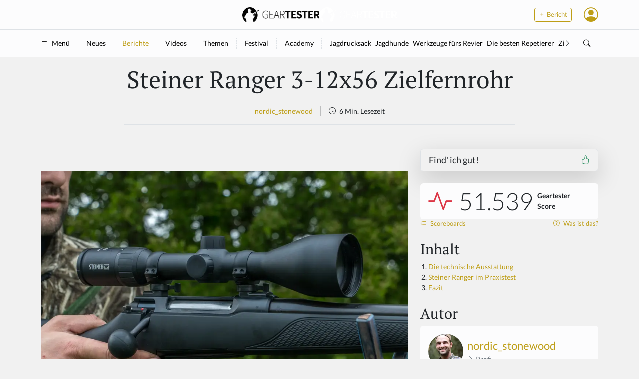

--- FILE ---
content_type: text/html; charset=utf-8
request_url: https://www.geartester.de/berichte/steiner-ranger-3-12x56-zielfernrohr
body_size: 18082
content:
<!DOCTYPE html>
<html lang="de">
  <head>
    <title>
      Steiner Ranger 3-12x56 Zielfernrohr - Steiner Ranger 3-12x56 Zielfernrohr
    </title>
    <meta name="viewport" content="width=device-width, initial-scale=1, user-scalable=no">

<meta name="csrf-param" content="authenticity_token" />
<meta name="csrf-token" content="UR7vHxRs0ifcAwZwhPODCtL1VAlOL7DHv8XFfolWzZlGZJ5EmUD7Kp-itFWpz54kmC18q9FlYSS4ZqiZw_lFNg" />


<script>
//<![CDATA[

  window.dataLayer = window.dataLayer || [];
  window.$Geartester = window.$Geartester || {};

  Object.assign(window.$Geartester, {
    version: '3.0',
    user: {
      id: null,
      signedIn: false,
      virtual: false,
      ua: {
        bot: true
      }
    },
    mobile: false,
    gtag: function () { window.dataLayer.push(arguments); },
    keys: {
      openpanel: 'cd8d0a17-15bc-41ab-affc-8a2d46265a7c'
    },
  });

  window.$Geartester.gtag('consent', 'default', {
    'ad_storage': 'denied',
    'ad_user_data': 'denied',
    'ad_personalization': 'denied',
    'analytics_storage': 'denied'
  });

  try {
    if (window.localStorage.geartesterCookies !== undefined && window.localStorage.geartesterCookies === 'true') {
      window.$Geartester.gtag('consent', 'update', { 'analytics_storage': 'granted' });
    }
  } catch (e) {}

//]]>
</script>


<meta property="fb:pages" content="449351701868987">
<meta property="fb:app_id" content="553772808065196">
<meta property="og:site_name" content="Geartester">
<meta property="og:title" content="Steiner Ranger 3-12x56 Zielfernrohr">
<meta property="og:description" content="Dass Steiner gute Ferngläser mit einem hervorragenden
Preis/Leistungsverhältnis baut, ist spätestens seit dem Nighthunter 8x56
bekannt. Mit den Zielfernrohren von Steiner hatte ich bis dato jedoc...">
<meta property="og:type" content="article">
<meta name="description" content="Dass Steiner gute Ferngläser mit einem hervorragenden
Preis/Leistungsverhältnis baut, ist spätestens seit dem Nighthunter 8x56
bekannt. Mit den Zielfernrohren von Steiner hatte ich bis dato jedoc...">


  <meta property="og:image" content="https://cdn.outleap.de/JP5EHbtMw6J137DjoJDISwXy8Hf_bajCEgkTrbGk10o/rs:fill:1200:630/dpr:1/da:1/czM6Ly9jZG4tb3V0/bGVhcC9nZWFydGVz/dGVyL3YxLWF0dGFj/aG1lbnRzLzE4Njc1/L29yaWdpbmFsLmpw/Zw">
  <meta property="og:image:width" content="1200">
  <meta property="og:image:height" content="630">
  <meta property="og:image" content="https://cdn.outleap.de/JP5EHbtMw6J137DjoJDISwXy8Hf_bajCEgkTrbGk10o/rs:fill:1200:630/dpr:1/da:1/czM6Ly9jZG4tb3V0/bGVhcC9nZWFydGVz/dGVyL3YxLWF0dGFj/aG1lbnRzLzE4Njc1/L29yaWdpbmFsLmpw/Zw">
  <meta property="og:image:width" content="1200">
  <meta property="og:image:height" content="630">
  <meta property="og:image" content="https://cdn.outleap.de/0B5caplC6in88djN2BUYIKnlrntP_iyh7X90r0MMUFU/rs:fill:1200:630/dpr:1/da:1/czM6Ly9jZG4tb3V0/bGVhcC9nZWFydGVz/dGVyL3YxLWF0dGFj/aG1lbnRzLzE4Njc2/L29yaWdpbmFsLmpw/Zw">
  <meta property="og:image:width" content="1200">
  <meta property="og:image:height" content="630">
  <meta property="og:image" content="https://cdn.outleap.de/dA9OprQPLb0cbOTV-hkSo-EW4ETvJh2DDKQGa0VefwU/rs:fill:1200:630/dpr:1/da:1/czM6Ly9jZG4tb3V0/bGVhcC9nZWFydGVz/dGVyL3YxLWF0dGFj/aG1lbnRzLzE4Njcy/L29yaWdpbmFsLmpw/Zw">
  <meta property="og:image:width" content="1200">
  <meta property="og:image:height" content="630">
  <meta property="og:image" content="https://cdn.outleap.de/fMG38uVlr6ghxfML1VsVggshVjKvWJhIkxn4nZYkhD4/rs:fill:1200:630/dpr:1/da:1/czM6Ly9jZG4tb3V0/bGVhcC9nZWFydGVz/dGVyL3YxLWF0dGFj/aG1lbnRzLzE4Njcx/L29yaWdpbmFsLmpw/ZWc">
  <meta property="og:image:width" content="1200">
  <meta property="og:image:height" content="630">
  <meta property="og:image" content="https://cdn.outleap.de/FqDbE9waWxFfM80L_0pWMIUpA6_DllW6yS_KbW41TKE/rs:fill:1200:630/dpr:1/da:1/czM6Ly9jZG4tb3V0/bGVhcC9nZWFydGVz/dGVyL3YxLWF0dGFj/aG1lbnRzLzE4Njgw/L29yaWdpbmFsLmpw/Zw">
  <meta property="og:image:width" content="1200">
  <meta property="og:image:height" content="630">
  <meta property="og:image" content="https://cdn.outleap.de/S_gLnZDpk54aq3XuFaH4BdRiORvRRfXE0JEemXbdmwk/rs:fill:1200:630/dpr:1/da:1/czM6Ly9jZG4tb3V0/bGVhcC9nZWFydGVz/dGVyL3YxLWF0dGFj/aG1lbnRzLzE4Njcz/L29yaWdpbmFsLmpw/Zw">
  <meta property="og:image:width" content="1200">
  <meta property="og:image:height" content="630">
  <meta property="og:image" content="https://cdn.outleap.de/Ps1r7RLEZ-U3VTZpSO54Q7wSWHYYS5ENzAWeAATZ1dE/rs:fill:1200:630/dpr:1/da:1/czM6Ly9jZG4tb3V0/bGVhcC9nZWFydGVz/dGVyL3YxLWF0dGFj/aG1lbnRzLzE4Njc0/L29yaWdpbmFsLmpw/Zw">
  <meta property="og:image:width" content="1200">
  <meta property="og:image:height" content="630">
  <meta property="og:image" content="https://cdn.outleap.de/NVHR_-dlnSAUXAe-KdSHShTA-Is0ssZrkj0dqUV3nQw/rs:fill:1200:630/dpr:1/da:1/czM6Ly9jZG4tb3V0/bGVhcC9nZWFydGVz/dGVyL3YxLWF0dGFj/aG1lbnRzLzE4Njc3/L29yaWdpbmFsLmpw/Zw">
  <meta property="og:image:width" content="1200">
  <meta property="og:image:height" content="630">
  <meta property="og:image" content="https://cdn.outleap.de/Xvy2-uGJ9jF-ARt-5mI3pg7QiZXvFOh5j0SwClYK_0E/rs:fill:1200:630/dpr:1/da:1/czM6Ly9jZG4tb3V0/bGVhcC9nZWFydGVz/dGVyL3YxLWF0dGFj/aG1lbnRzLzE4Njc4/L29yaWdpbmFsLmpw/Zw">
  <meta property="og:image:width" content="1200">
  <meta property="og:image:height" content="630">
  <meta property="og:image" content="https://cdn.outleap.de/xtQEKDWW5ggZiHuJDnKEErp2njcfN1eCXqJKMRbC7zE/rs:fill:1200:630/dpr:1/da:1/czM6Ly9jZG4tb3V0/bGVhcC9nZWFydGVz/dGVyL3YxLWF0dGFj/aG1lbnRzLzE4Njc5/L29yaWdpbmFsLmpw/Zw">
  <meta property="og:image:width" content="1200">
  <meta property="og:image:height" content="630">
  <meta property="og:image" content="https://cdn.outleap.de/q3WOy1EBdlkGReVK8Ocq_OdTTy_aWDT_mKKSH2xLP8k/rs:fill:1200:630/dpr:1/da:1/czM6Ly9jZG4tb3V0/bGVhcC9nZWFydGVz/dGVyL3YxLWF0dGFj/aG1lbnRzLzE4Njcw/L29yaWdpbmFsLmpw/Zw">
  <meta property="og:image:width" content="1200">
  <meta property="og:image:height" content="630">

    <link href="https://www.geartester.de/berichte/steiner-ranger-3-12x56-zielfernrohr" rel="canonical" />


  <script>(function(w,d,s,l,i){w[l]=w[l]||[];w[l].push({'gtm.start':
  new Date().getTime(),event:'gtm.js'});var f=d.getElementsByTagName(s)[0],
  j=d.createElement(s),dl=l!='dataLayer'?'&l='+l:'';j.async=true;j.src=
  'https://www.googletagmanager.com/gtm.js?id='+i+dl;f.parentNode.insertBefore(j,f);
  })(window,document,'script','dataLayer','GTM-TQ2DMJX');</script>

  <script>
  !function(f,b,e,v,n,t,s)
  {if(f.fbq)return;n=f.fbq=function(){n.callMethod?
  n.callMethod.apply(n,arguments):n.queue.push(arguments)};
  if(!f._fbq)f._fbq=n;n.push=n;n.loaded=!0;n.version='2.0';
  n.queue=[];t=b.createElement(e);t.async=!0;
  t.src=v;s=b.getElementsByTagName(e)[0];
  s.parentNode.insertBefore(t,s)}(window, document,'script',
  'https://connect.facebook.net/en_US/fbevents.js');
  fbq('init', '3373143579490516');
  fbq('track', 'PageView');
  </script>
  <noscript><img height="1" width="1" style="display:none"
  src="https://www.facebook.com/tr?id=3373143579490516&ev=PageView&noscript=1"
  /></noscript>

<link rel="icon" type="image/png" href="https://cdn.outleap.de/_wtdrjITqxbp17x9pEKZ1QP8QekYukMSgKNSXgpCyCo/rs:fill:16:16/dpr:1/da:1/czM6Ly9jZG4tb3V0/bGVhcC9nZWFydGVz/dGVyL2xvZ29zL2lj/b24tYmxhY2sucG5n" sizes="16x16">
<link rel="icon" type="image/png" href="https://cdn.outleap.de/EDd_V8pd46dmvT1NR4o9oLkGuGIV70si3g1J157Zl9E/rs:fill:32:32/dpr:1/da:1/czM6Ly9jZG4tb3V0/bGVhcC9nZWFydGVz/dGVyL2xvZ29zL2lj/b24tYmxhY2sucG5n" sizes="32x32">
<link rel="icon" type="image/png" href="https://cdn.outleap.de/VtkHs_j2z8y2Tzr3e7ct4itnOGAiecPPFe4HOl3Q8Ws/rs:fill:96:96/dpr:1/da:1/czM6Ly9jZG4tb3V0/bGVhcC9nZWFydGVz/dGVyL2xvZ29zL2lj/b24tYmxhY2sucG5n" sizes="96x96">


<link rel="stylesheet" href="/assets/application-13b918eafa0cbb5c1f3f3f16220db9bc59c9d0342a3ffac9ca1b7b164eb98b23.css" data-turbo-track="reload" />
<script type="importmap" data-turbo-track="reload">{
  "imports": {
    "application": "/assets/application-9ae9efb3982b68b2a3f65cd1aab42821523b2f43a36de6d5d48b76de56c08e8f.js",
    "@hotwired/stimulus": "/assets/stimulus.min-976b4e166c7f712397cad15409e0b976dfd9f2373f5e04d9f4520f0d5a7597f5.js",
    "@hotwired/stimulus-loading": "/assets/stimulus-loading-39227295c8a6d71e10ca2a94dede18522ced047f6ccbf8788e926f8be14aff1b.js",
    "@hotwired/turbo-rails": "/assets/turbo.min-0fccbaa283136281c886f79eac21c14ab23ed4406d44c6d3895019aeb42427d5.js",
    "bootstrap": "/assets/bootstrap.min-0c12f171e356365593177331bc1d49fbec4184398f504ae38c7f30d44e10935d.js",
    "@popperjs/core": "/assets/popper-ad1c99b8b9ecec05da7ac398fddae9e15273d475f94e92b712b92f00e51105a9.js",
    "stimulus-use": "https://cdn.jsdelivr.net/npm/stimulus-use@0.52.2/dist/index.min.js",
    "@openpanel/web": "/assets/@openpanel--web-b2c57737af0fc5880b2feec02b57a0964e320a19c4a0c2b33785c316a22702dd.js",
    "@openpanel/sdk": "/assets/@openpanel--sdk-d060089a39a5f8f5e658a4268809e7e0f63a6848495f34d6eb6f7b374b045bd6.js",
    "html5sortable": "/assets/html5sortable-39afb5d0a67ac2da9ec7ae6e459ba6c111b0b28087284a93c805982d87315574.js",
    "bs-select": "/assets/bs-select-9dd440556b966df3695a0212ff14f4d1ba4b7085338b92250fb85b9f68d04598.js",
    "use-bootstrap-tag": "/assets/use-bootstrap-tag-540708c263a2bba74272615d3cd4da9538bfc5038cc9c9f9d3be84d4632fd1f9.js",
    "controllers/app_controller": "/assets/controllers/app_controller-5b10a8ac19f0b87d5be952c194335ebcb93b0175b5a2d5e91a0fbb3ab2154d6c.js",
    "controllers/application": "/assets/controllers/application-44e5edd38372876617b8ba873a82d48737d4c089e5180f706bdea0bb7b6370be.js",
    "controllers/article_manager_controller": "/assets/controllers/article_manager_controller-b9c1d3942422e6a005eca11ff32af5435717d398086c0842ab1793081b0279f7.js",
    "controllers/color_scheme_controller": "/assets/controllers/color_scheme_controller-6d7fbbdd636e24f14f8feadb06739c0c1326970730adcee79654af28d52e6d1f.js",
    "controllers/cookies_controller": "/assets/controllers/cookies_controller-cb37454c924c2b6569eb84d751102cc955bbdfd178e58e757f4cadcc3a4b5361.js",
    "controllers/dropdown_controller": "/assets/controllers/dropdown_controller-43a96c1550363642ad0406d04b77d6fee72375935b4aa8da4f94d86ce4244a3d.js",
    "controllers/editor_controller": "/assets/controllers/editor_controller-a6b97c7909d201a3a63209551b57b1481c870f2b578ce3371687129960925d56.js",
    "controllers/embed_social_controller": "/assets/controllers/embed_social_controller-1b10b4848cf08727939d1ce00c3de05bd4fcb232483268bdd571432c03b622b8.js",
    "controllers/header_banner_controller": "/assets/controllers/header_banner_controller-3491dc11739ecc174c4c9dc9b7faf4de320c535544d52b08f922ea1df9a7e453.js",
    "controllers/header_popover_controller": "/assets/controllers/header_popover_controller-8b3829e053b56f80ccfb601c7e33ceed1adbc523eac5d4b30ab64104ac658fb0.js",
    "controllers": "/assets/controllers/index-d92597c94be3b5a5adba9c0f17fb1601585e59e54ed1e242cd99ce6f935198e5.js",
    "controllers/likeable_controller": "/assets/controllers/likeable_controller-1f892bf8948b3e6a8920c99e8bac296a6a4c0ee143c3778a7d46fa43cd5eb487.js",
    "controllers/list_select_controller": "/assets/controllers/list_select_controller-00bf7e71df89309794a399d94b0072e79e824a0ddf6004be5011184b4800e7c1.js",
    "controllers/read_more_controller": "/assets/controllers/read_more_controller-3ed7557405158754b54bb8f087f6fa83b3fd65df40f4a790b1312c07ca969272.js",
    "controllers/rich_content_controller": "/assets/controllers/rich_content_controller-5ffc850364004f545196673880eac8664e29c620609828cccb9cae369930090c.js",
    "controllers/sort_controller": "/assets/controllers/sort_controller-f82465b86c6a3b2c16490f1e078c9ca23234c7a4e0ae7b4280c4f3956ff3e115.js",
    "controllers/tags_controller": "/assets/controllers/tags_controller-d86e48200dd33ee174aa43cbfcc329af0a874122dc7d18badda7468971736b65.js",
    "controllers/toasts_controller": "/assets/controllers/toasts_controller-91427c509c3340b5c5fc9c1b1447859a2d20e06eb6d61fa260dcd087f8f97260.js",
    "src/adhunter": "/assets/src/adhunter-6b4370d3323e4d093597a4a5cb17f1d6b73989b4d19fa2f1557334ba09219819.js",
    "src/ckeditor5/ckeditor5": "/assets/src/ckeditor5/ckeditor5-6bb9d2e8388302e91fec39b629b7aff2d69b0d472f2f33cf325e51d74dfe7a83.js",
    "src/ckeditor5/translations/de": "/assets/src/ckeditor5/translations/de-0c28d5a3aefd792a018df79909c194643e0227e6b59f805feac125c9a183d928.js",
    "src/http": "/assets/src/http-837f6ca44cea1ee78b4b53b283c8e31ee6c7b4db77c6f55da213a9605b0318e2.js",
    "src/openpanel": "/assets/src/openpanel-21da9a9012e4a7d95f317463f5593680db1e1b60a71d3beba8ff7501d6d8ede2.js"
  }
}</script>
<link rel="modulepreload" href="/assets/application-9ae9efb3982b68b2a3f65cd1aab42821523b2f43a36de6d5d48b76de56c08e8f.js">
<link rel="modulepreload" href="/assets/stimulus.min-976b4e166c7f712397cad15409e0b976dfd9f2373f5e04d9f4520f0d5a7597f5.js">
<link rel="modulepreload" href="/assets/stimulus-loading-39227295c8a6d71e10ca2a94dede18522ced047f6ccbf8788e926f8be14aff1b.js">
<link rel="modulepreload" href="/assets/turbo.min-0fccbaa283136281c886f79eac21c14ab23ed4406d44c6d3895019aeb42427d5.js">
<link rel="modulepreload" href="/assets/bootstrap.min-0c12f171e356365593177331bc1d49fbec4184398f504ae38c7f30d44e10935d.js">
<link rel="modulepreload" href="/assets/popper-ad1c99b8b9ecec05da7ac398fddae9e15273d475f94e92b712b92f00e51105a9.js">
<link rel="modulepreload" href="https://cdn.jsdelivr.net/npm/stimulus-use@0.52.2/dist/index.min.js">
<link rel="modulepreload" href="/assets/@openpanel--web-b2c57737af0fc5880b2feec02b57a0964e320a19c4a0c2b33785c316a22702dd.js">
<link rel="modulepreload" href="/assets/@openpanel--sdk-d060089a39a5f8f5e658a4268809e7e0f63a6848495f34d6eb6f7b374b045bd6.js">
<link rel="modulepreload" href="/assets/html5sortable-39afb5d0a67ac2da9ec7ae6e459ba6c111b0b28087284a93c805982d87315574.js">
<link rel="modulepreload" href="/assets/bs-select-9dd440556b966df3695a0212ff14f4d1ba4b7085338b92250fb85b9f68d04598.js">
<link rel="modulepreload" href="/assets/use-bootstrap-tag-540708c263a2bba74272615d3cd4da9538bfc5038cc9c9f9d3be84d4632fd1f9.js">
<link rel="modulepreload" href="/assets/controllers/app_controller-5b10a8ac19f0b87d5be952c194335ebcb93b0175b5a2d5e91a0fbb3ab2154d6c.js">
<link rel="modulepreload" href="/assets/controllers/application-44e5edd38372876617b8ba873a82d48737d4c089e5180f706bdea0bb7b6370be.js">
<link rel="modulepreload" href="/assets/controllers/article_manager_controller-b9c1d3942422e6a005eca11ff32af5435717d398086c0842ab1793081b0279f7.js">
<link rel="modulepreload" href="/assets/controllers/color_scheme_controller-6d7fbbdd636e24f14f8feadb06739c0c1326970730adcee79654af28d52e6d1f.js">
<link rel="modulepreload" href="/assets/controllers/cookies_controller-cb37454c924c2b6569eb84d751102cc955bbdfd178e58e757f4cadcc3a4b5361.js">
<link rel="modulepreload" href="/assets/controllers/dropdown_controller-43a96c1550363642ad0406d04b77d6fee72375935b4aa8da4f94d86ce4244a3d.js">
<link rel="modulepreload" href="/assets/controllers/editor_controller-a6b97c7909d201a3a63209551b57b1481c870f2b578ce3371687129960925d56.js">
<link rel="modulepreload" href="/assets/controllers/embed_social_controller-1b10b4848cf08727939d1ce00c3de05bd4fcb232483268bdd571432c03b622b8.js">
<link rel="modulepreload" href="/assets/controllers/header_banner_controller-3491dc11739ecc174c4c9dc9b7faf4de320c535544d52b08f922ea1df9a7e453.js">
<link rel="modulepreload" href="/assets/controllers/header_popover_controller-8b3829e053b56f80ccfb601c7e33ceed1adbc523eac5d4b30ab64104ac658fb0.js">
<link rel="modulepreload" href="/assets/controllers/index-d92597c94be3b5a5adba9c0f17fb1601585e59e54ed1e242cd99ce6f935198e5.js">
<link rel="modulepreload" href="/assets/controllers/likeable_controller-1f892bf8948b3e6a8920c99e8bac296a6a4c0ee143c3778a7d46fa43cd5eb487.js">
<link rel="modulepreload" href="/assets/controllers/list_select_controller-00bf7e71df89309794a399d94b0072e79e824a0ddf6004be5011184b4800e7c1.js">
<link rel="modulepreload" href="/assets/controllers/read_more_controller-3ed7557405158754b54bb8f087f6fa83b3fd65df40f4a790b1312c07ca969272.js">
<link rel="modulepreload" href="/assets/controllers/rich_content_controller-5ffc850364004f545196673880eac8664e29c620609828cccb9cae369930090c.js">
<link rel="modulepreload" href="/assets/controllers/sort_controller-f82465b86c6a3b2c16490f1e078c9ca23234c7a4e0ae7b4280c4f3956ff3e115.js">
<link rel="modulepreload" href="/assets/controllers/tags_controller-d86e48200dd33ee174aa43cbfcc329af0a874122dc7d18badda7468971736b65.js">
<link rel="modulepreload" href="/assets/controllers/toasts_controller-91427c509c3340b5c5fc9c1b1447859a2d20e06eb6d61fa260dcd087f8f97260.js">
<link rel="modulepreload" href="/assets/src/adhunter-6b4370d3323e4d093597a4a5cb17f1d6b73989b4d19fa2f1557334ba09219819.js">
<link rel="modulepreload" href="/assets/src/ckeditor5/ckeditor5-6bb9d2e8388302e91fec39b629b7aff2d69b0d472f2f33cf325e51d74dfe7a83.js">
<link rel="modulepreload" href="/assets/src/ckeditor5/translations/de-0c28d5a3aefd792a018df79909c194643e0227e6b59f805feac125c9a183d928.js">
<link rel="modulepreload" href="/assets/src/http-837f6ca44cea1ee78b4b53b283c8e31ee6c7b4db77c6f55da213a9605b0318e2.js">
<link rel="modulepreload" href="/assets/src/openpanel-21da9a9012e4a7d95f317463f5593680db1e1b60a71d3beba8ff7501d6d8ede2.js">
<script type="module">import "application"</script>

<script src="https://widgets.outleap.de/js/review.js"></script>




    <script async src="//servedby.adhunter.de/www/delivery/asyncjs.php"></script>
  </head>

  <body class="text-break" data-controller="app color-scheme">
      <script type="application/ld+json">
        [{"@type":"ListItem","position":1,"item":{"@id":"/berichte","name":"Berichte"}},{"@type":"ListItem","position":2,"item":{"@id":"/berichte/steiner-ranger-3-12x56-zielfernrohr","name":"Steiner Ranger 3-12x56 Zielfernrohr"}}]
      </script>

    <div id="header" class="sticky-top">
  <div class="bg-light-subtle py-2">
    <div class="container-xl">
      <div class="row align-items-center">
        <div class="col d-none d-md-block"></div>

        <div class="col d-flex justify-content-md-center">
          <a href="/" class="d-inline-flex link-body-emphasis-emphasis text-decoration-none">
            <img class="d-light" height="30" loading="lazy" src="https://cdn.outleap.de/_HBBN6PdA7-5AxGr901BAMvKwyEcVekrIVCbq3V65V4/rt:fill/h:30/dpr:2/da:1/czM6Ly9jZG4tb3V0/bGVhcC9nZWFydGVz/dGVyL2xvZ29zL2Js/YWNrLnBuZw" />
            <img class="d-dark" height="30" loading="lazy" src="https://cdn.outleap.de/tDOFtZQ2pRuPNxoKdwJkx5Zt57hKgVXY9hcBim0AlHE/rt:fill/h:30/dpr:2/da:1/czM6Ly9jZG4tb3V0/bGVhcC9nZWFydGVz/dGVyL2xvZ29zL3do/aXRlLnBuZw" />
          </a>
        </div>

        <div class="col text-end">
          <div class="d-flex align-items-center justify-content-end">
            <div class="me-4 d-none d-md-block">
              <a href="/berichte/new" class="btn btn-sm btn-outline-primary">
                <i class="bi bi-plus"></i>
                Bericht
              </a>
            </div>

            <a href="/suche" class="link-body-emphasis fs-2 me-3 d-md-none">
              <i class="bi bi-search"></i>
            </a>

            
            <div class="dropdown">
  <i class="bi bi-person-circle link-primary fs-2" data-bs-toggle="dropdown" role="button"></i>

  <ul class="dropdown-menu">

    <li>
      <a href="/berichte/new" class="dropdown-item icon-link">
        <i class="bi bi-pencil"></i>
        Bericht schreiben
      </a>
    </li>
    <li>
      <a href="/videos/new" class="dropdown-item icon-link">
        <i class="bi bi-play-fill"></i>
        Video einreichen
      </a>
    </li>
    <li>
      <hr class="dropdown-divider">
    </li>
    <li>
      <a href="/auth/sign_in" class="dropdown-item icon-link">
        <i class="bi bi-person"></i>
        Mein Profil
      </a>
    </li>
    <li>
      <a href="/auth/sign_in" class="dropdown-item icon-link">
        <i class="bi bi-bar-chart-line"></i>
        Meine Analysen
      </a>
    </li>
    <li>
      <a href="/auth/sign_in" class="dropdown-item icon-link">
        <i class="bi bi-gear-wide-connected"></i>
        Einstellungen
      </a>
    </li>
    <li>
      <hr class="dropdown-divider">
    </li>

    <li>
      <div class="dropdown dropstart">
        <div class="dropdown-item" role="button" data-bs-toggle="dropdown">
          <span data-color-scheme-target="switcher"></span>
          <div class="dropdown-menu">
            <div class="dropdown-item" role="button" data-action="click->color-scheme#update" data-scheme="system">
              <i class="bi-circle-half me-2"></i>
              Auto
            </div>
            <div class="dropdown-item" role="button" data-action="click->color-scheme#update" data-scheme="light">
              <i class="bi-sun-fill me-2"></i>
              Hell
            </div>
            <div class="dropdown-item" role="button" data-action="click->color-scheme#update" data-scheme="dark">
              <i class="bi-moon-stars-fill me-2"></i>
              Dunkel
            </div>
          </div>
        </div>
      </div>
    </li>

    <li>
      <hr class="dropdown-divider">
    </li>

      <li>
        <a href="/auth/sign_in" class="dropdown-item icon-link">
          <i class="bi bi-box-arrow-in-left"></i>
          Login
        </a>
      </li>
      <li>
        <a href="/auth/sign_up" class="dropdown-item icon-link">
          <i class="bi bi-person-add"></i>
          Registrieren
        </a>
      </li>
  </ul>
</div>

          </div>
        </div>
      </div>
    </div>
  </div>

  <div class="border-top border-bottom bg-light-subtle py-3">
    <div class="container-xl">
      <div class="d-flex flex-nowrap text-nowrap overflow-scroll">
        <div class="border-end border-dashed pe-3 py-0">
          <a href="" class="link-body-emphasis icon-link" data-bs-toggle="offcanvas" data-bs-target="#sidebar">
            <i class="bi bi-list"></i>
            Menü
          </a>
        </div>

        <div class="border-end border-dashed px-3 py-0">
          <a href="/" class="link-body-emphasis">
            Neues
          </a>
        </div>

        <div class="border-end border-dashed px-3 py-0">
          <a href="/berichte" class="link-body">
            Berichte
          </a>
        </div>

        <div class="border-end border-dashed px-3 py-0">
          <a href="/videos" class="link-body-emphasis">
            Videos
          </a>
        </div>

        <div class="border-end border-dashed px-3 py-0">
          <a href="/sammlungen" class="link-body-emphasis">
            Themen
          </a>
        </div>

        <div class="border-end border-dashed px-3 py-0">
          <a href="https://festival.geartester.de" target="_blank" class="link-body-emphasis">
            Festival
          </a>
        </div>


        <div class="px-3 py-0">
          <a href="https://academy.geartester.de/?utm_source=geartester&utm_medium=mainpage&utm_campaign=header&utm_content=academy-mainpage&utm_term=link" target="_blank" class="link-body-emphasis">
            Academy
          </a>
        </div>

        <div class="d-none d-md-flex border-start border-dashed px-3 py-0 w-100 overflow-scroll" style="min-width: 200px;">
            <div class="pe-2">
              <a href="/sammlungen/jagdrucksack" class="link-body-emphasis ">
                Jagdrucksack
              </a>
            </div>
            <div class="pe-2">
              <a href="/sammlungen/jagdhunde" class="link-body-emphasis ">
                Jagdhunde
              </a>
            </div>
            <div class="pe-2">
              <a href="/sammlungen/werkzeuge-furs-revier" class="link-body-emphasis ">
                Werkzeuge fürs Revier
              </a>
            </div>
            <div class="pe-2">
              <a href="/sammlungen/die-besten-repetierer-fur-jede-preisklasse" class="link-body-emphasis ">
                Die besten Repetierer
              </a>
            </div>
            <div class="pe-2">
              <a href="/sammlungen/zielstock" class="link-body-emphasis ">
                Zielstock
              </a>
            </div>
            <div class="pe-2">
              <a href="/sammlungen/kleinkaliber" class="link-body-emphasis ">
                Kleinkaliber
              </a>
            </div>
            <div class="pe-2">
              <a href="/sammlungen/warmebildkamera" class="link-body-emphasis ">
                 Wärmebildkamera
              </a>
            </div>
            <div class="pe-2">
              <a href="/sammlungen/schalldampfer-fur-die-jagd" class="link-body-emphasis ">
                Schalldämpfer Jagd
              </a>
            </div>
            <div class="pe-2">
              <a href="/sammlungen/jagdmesser-vom-allrounder-bis-zum-spezialisten" class="link-body-emphasis ">
                Jagdmesser
              </a>
            </div>
            <div class="pe-2">
              <a href="/sammlungen/wildkamera" class="link-body-emphasis ">
                Wildkamera
              </a>
            </div>
            <div class="pe-2">
              <a href="/sammlungen/lockstoffe-fur-schwarzwild-rehwild-fuchs-und-co" class="link-body-emphasis ">
                Lockstoffe
              </a>
            </div>
            <div class="pe-2">
              <a href="/sammlungen/zielfernrohre" class="link-body-emphasis ">
                Zielfernrohre
              </a>
            </div>
            <div class="pe-2">
              <a href="/sammlungen/jagdbekleidung" class="link-body-emphasis ">
                Jagdbekleidung
              </a>
            </div>
            <div class="pe-2">
              <a href="/sammlungen/bleifreie-munition" class="link-body-emphasis ">
                Bleifreie Munition
              </a>
            </div>
            <div class="pe-2">
              <a href="/sammlungen/die-besten-wildrezepte" class="link-body-emphasis ">
                Wildrezepte
              </a>
            </div>
            <div class="pe-2">
              <a href="/sammlungen/jagdauto-gunstige-gelandewagen-suv-s-pick-ups-und-jagdumbauten" class="link-body-emphasis ">
                Jagdauto
              </a>
            </div>
            <div class="pe-2">
              <a href="/sammlungen/druckjagd" class="link-body-emphasis ">
                Drückjagd
              </a>
            </div>
        </div>

        <div class="d-none d-md-block pe-2">
          <i class="bi bi-chevron-right"></i>
        </div>

        <div class="px-3 py-0 border-start border-dashed d-none d-md-block">
          <a href="/suche" class="link-body-emphasis">
            <i class="bi bi-search"></i>
          </a>
        </div>
      </div>
    </div>
  </div>


</div>

    <div class="offcanvas offcanvas-start w-80 w-md-25" tabindex="-1" id="sidebar">
  <div class="offcanvas-header">
    <h5 class="offcanvas-title" id="offcanvasLabel">
      <img class="d-light" height="30" loading="lazy" src="https://cdn.outleap.de/WQThbi3XXAh876CkCaPHvH0jO-3caL8TPuh895MuSGo/rt:fill/h:30/dpr:2/da:1/czM6Ly9jZG4tb3V0/bGVhcC9nZWFydGVz/dGVyL2xvZ29zL2lj/b24tYmxhY2sucG5n" />
      <img class="d-dark" height="30" loading="lazy" src="https://cdn.outleap.de/AbJJtbtu2nF4qw1y78mL_98e0mm_O15UHc-FjrW7uwU/rt:fill/h:30/dpr:2/da:1/czM6Ly9jZG4tb3V0/bGVhcC9nZWFydGVz/dGVyL2xvZ29zL2lj/b24td2hpdGUucG5n" />
    </h5>
    <button type="button" class="btn-close" data-bs-dismiss="offcanvas" aria-label="Close"></button>
  </div>
  <div class="offcanvas-body">

    <h4 class="mt-3">
      <a href="/berichte" class="link-body-emphasis">Berichte</a>
    </h4>
    <div class="d-flex flex-column flex-shrink-0 p-2 bg-body-tertiary">
      <ul class="nav nav-pills flex-column mb-auto">
          <li>
            <a href="/berichte/tag/14415" class="nav-link link-body-emphasis ">
              Jagdwaffen
            </a>
          </li>
          <li>
            <a href="/berichte/tag/14412" class="nav-link link-body-emphasis ">
              Optik
            </a>
          </li>
          <li>
            <a href="/berichte/tag/14411" class="nav-link link-body-emphasis ">
              Munition
            </a>
          </li>
          <li>
            <a href="/berichte/tag/14362" class="nav-link link-body-emphasis ">
              Schalldämpfer
            </a>
          </li>
          <li>
            <a href="/berichte/tag/18265" class="nav-link link-body-emphasis ">
              Wärmebildkameras &amp; Nachtsichttechnik
            </a>
          </li>
          <li>
            <a href="/berichte/tag/11746" class="nav-link link-body-emphasis ">
              Wildkamera
            </a>
          </li>
          <li>
            <a href="/berichte/tag/14801" class="nav-link link-body-emphasis ">
              Jagdmesser
            </a>
          </li>
          <li>
            <a href="/berichte/tag/14410" class="nav-link link-body-emphasis ">
              Bekleidung
            </a>
          </li>
          <li>
            <a href="/berichte/tag/14537" class="nav-link link-body-emphasis ">
              Waffenzubehör
            </a>
          </li>
          <li>
            <a href="/berichte/tag/14413" class="nav-link link-body-emphasis ">
              Jagdzubehör
            </a>
          </li>
          <li>
            <a href="/berichte/tag/14414" class="nav-link link-body-emphasis ">
              Tipps &amp; Tricks
            </a>
          </li>
          <li>
            <a href="/berichte/tag/14409" class="nav-link link-body-emphasis ">
              Sonstiges
            </a>
          </li>
      </ul>
    </div>

    <div class="d-md-none">
      <h4 class="mt-3">
        <a href="/sammlungen" class="link-body-emphasis">Themen</a>
      </h4>
      <div class="d-flex flex-column flex-shrink-0 p-2 bg-body-tertiary">
        <ul class="nav nav-pills flex-column mb-auto">
            <li>
              <a href="/sammlungen/45" class="nav-link link-body-emphasis ">
                Jagdrucksack
              </a>
            </li>
            <li>
              <a href="/sammlungen/15" class="nav-link link-body-emphasis ">
                Jagdhunde
              </a>
            </li>
            <li>
              <a href="/sammlungen/20" class="nav-link link-body-emphasis ">
                Werkzeuge fürs Revier
              </a>
            </li>
            <li>
              <a href="/sammlungen/60" class="nav-link link-body-emphasis ">
                Die besten Repetierer
              </a>
            </li>
            <li>
              <a href="/sammlungen/136" class="nav-link link-body-emphasis ">
                Zielstock
              </a>
            </li>
            <li>
              <a href="/sammlungen/135" class="nav-link link-body-emphasis ">
                Kleinkaliber
              </a>
            </li>
            <li>
              <a href="/sammlungen/23" class="nav-link link-body-emphasis ">
                 Wärmebildkamera
              </a>
            </li>
            <li>
              <a href="/sammlungen/7" class="nav-link link-body-emphasis ">
                Schalldämpfer Jagd
              </a>
            </li>
            <li>
              <a href="/sammlungen/34" class="nav-link link-body-emphasis ">
                Jagdmesser
              </a>
            </li>
            <li>
              <a href="/sammlungen/39" class="nav-link link-body-emphasis ">
                Wildkamera
              </a>
            </li>
            <li>
              <a href="/sammlungen/46" class="nav-link link-body-emphasis ">
                Lockstoffe
              </a>
            </li>
            <li>
              <a href="/sammlungen/35" class="nav-link link-body-emphasis ">
                Zielfernrohre
              </a>
            </li>
            <li>
              <a href="/sammlungen/54" class="nav-link link-body-emphasis ">
                Jagdbekleidung
              </a>
            </li>
            <li>
              <a href="/sammlungen/31" class="nav-link link-body-emphasis ">
                Bleifreie Munition
              </a>
            </li>
            <li>
              <a href="/sammlungen/9" class="nav-link link-body-emphasis ">
                Wildrezepte
              </a>
            </li>
            <li>
              <a href="/sammlungen/96" class="nav-link link-body-emphasis ">
                Jagdauto
              </a>
            </li>
            <li>
              <a href="/sammlungen/97" class="nav-link link-body-emphasis ">
                Drückjagd
              </a>
            </li>
        </ul>
      </div>
    </div>

    <h4 class="mt-3">
      <a href="/videos" class="link-body-emphasis">Videos</a>
    </h4>
    <div class="d-flex flex-column flex-shrink-0 p-2 bg-body-tertiary">
      <ul class="nav nav-pills flex-column mb-auto">
        <li>
          <a href="/videos/geartester" class="nav-link link-body-emphasis ">
            Geartester.de
          </a>
        </li>
          <li>
            <a href="/videos/tag/14420" class="nav-link link-body-emphasis ">
              Produkte
            </a>
          </li>
          <li>
            <a href="/videos/tag/14421" class="nav-link link-body-emphasis ">
              Jagd
            </a>
          </li>
          <li>
            <a href="/videos/tag/14417" class="nav-link link-body-emphasis ">
              Shooting
            </a>
          </li>
          <li>
            <a href="/videos/tag/14414" class="nav-link link-body-emphasis ">
              Tipps &amp; Tricks
            </a>
          </li>
          <li>
            <a href="/videos/tag/14419" class="nav-link link-body-emphasis ">
              Doku
            </a>
          </li>
          <li>
            <a href="/videos/tag/14409" class="nav-link link-body-emphasis ">
              Sonstiges
            </a>
          </li>
          <li>
            <a href="/videos/tag/14418" class="nav-link link-body-emphasis ">
              Bockjagd
            </a>
          </li>
          <li>
            <a href="/videos/tag/14416" class="nav-link link-body-emphasis ">
              Sau- und Drückjagd
            </a>
          </li>
      </ul>
    </div>

    <h4 class="mt-3">Geartester</h4>
    <div class="d-flex flex-column flex-shrink-0 p-2 bg-body-tertiary">
      <ul class="nav nav-pills flex-column mb-auto">
        <li>
          <a href="/scoreboards" class="nav-link link-body-emphasis ">
            Scoreboards
          </a>
        </li>
        <li>
          <a href="https://shop.geartester.de" target="_blank" class="nav-link link-body-emphasis">
            Merch Shop
          </a>
        </li>
        <li>
          <a href="/u/marken" class="nav-link link-body-emphasis ">
            Marken
          </a>
        </li>
        <li>
          <a href="/u/haendler" class="nav-link link-body-emphasis ">
            Händler
          </a>
        </li>
      </ul>
    </div>
  </div>
</div>

    


    

    <div class="container-xl">
      
<script type="application/ld+json">
  {
    "@context": "http://schema.org",
    "@type": "NewsArticle",
    "mainEntityOfPage": {
      "@type": "WebPage",
      "@id": "https://www.geartester.de/berichte/steiner-ranger-3-12x56-zielfernrohr"
    },
    "headline": "Steiner Ranger 3-12x56 Zielfernrohr",
    "image": [
      "https://cdn.outleap.de/xO8MuO8a2sRN7W8I0en46IQSZnJuNpn87WGUnAO1aHA/rs:fill:500:500/dpr:2/g:ce/da:1/czM6Ly9jZG4tb3V0/bGVhcC9nZWFydGVz/dGVyL3YxLWF0dGFj/aG1lbnRzLzE4Njc1/L29yaWdpbmFsLmpw/Zw",
      "https://cdn.outleap.de/7Kgl7kChQEZ7q0KaOhUEHD9EZwfkOCTnfccchXZgjL4/rs:fill:500:375/dpr:2/g:ce/da:1/czM6Ly9jZG4tb3V0/bGVhcC9nZWFydGVz/dGVyL3YxLWF0dGFj/aG1lbnRzLzE4Njc1/L29yaWdpbmFsLmpw/Zw",
      "https://cdn.outleap.de/jmXi_Sl6Nn-J6yKYwNqY75cao-o5sVFWvd_f-jJjhNE/rs:fill:500:281/dpr:2/g:ce/da:1/czM6Ly9jZG4tb3V0/bGVhcC9nZWFydGVz/dGVyL3YxLWF0dGFj/aG1lbnRzLzE4Njc1/L29yaWdpbmFsLmpw/Zw"
    ],
    "datePublished": "2017-07-05T04:00:00+02:00",
    "dateModified": "2024-09-09T17:35:50+02:00",
    "author": {
      "@type": "Person",
      "name": "nordic_stonewood"
    },
     "publisher": {
      "@type": "Organization",
      "name": "Geartester",
      "logo": {
        "@type": "ImageObject",
        "url": "https://cdn.outleap.de/2x6WSs3VzZ4Iqp5UPcrSaTAE7Eo7Qkzo0DXg0X9Ue-o/rt:fill/h:40/dpr:2/da:1/czM6Ly9jZG4tb3V0/bGVhcC9nZWFydGVz/dGVyL2xvZ29zL2Js/YWNrLnBuZw"
      }
    },
    "description": "Dass Steiner gute Ferngläser mit einem hervorragenden
Preis/Leistungsverhältnis baut, ist spätestens seit dem Nighthunter 8x56
bekannt. Mit den Zielfernrohren von Steiner hatte ich bis dato jedoch noch
keinerlei Erfahrungen gemacht. 
Die technische ..."
  }
</script>


<div class="mt-3 w-100 w-md-70 mx-auto mb-5">
  <h1 class="text-center display-5">
    Steiner Ranger 3-12x56 Zielfernrohr
  </h1>

  <div class="d-flex justify-content-center align-items-center py-3 border-bottom">
    <div>
      <a href="/u/nordic_stonewood">nordic_stonewood</a>

    </div>

    <div class="vr mx-3"></div>

    <div>
      <i class="bi bi-clock me-1"></i>
      6 Min. Lesezeit
    </div>
  </div>

</div>


<div class="row">
  <div class="col-12 col-md-8 border-end-0 border-end-md">
    <div class="text-content" data-controller="rich-content">
        <div class="d-block d-md-none mb-3">
          <h2>
            Inhalt
          </h2>

          <ol class="ps-4 ps-md-3">
    <li>
      <a href="#Die-technische-Ausstattung" data-turbolinks="false">
        Die technische Ausstattung
      </a>

    </li>
    <li>
      <a href="#Steiner-Ranger-im-Praxistest" data-turbolinks="false">
        Steiner Ranger im Praxistest
      </a>

    </li>
    <li>
      <a href="#Fazit" data-turbolinks="false">
        Fazit
      </a>

    </li>
</ol>

        </div>

      
<div class="my-4 text-center">
  <ins data-revive-zoneid="33" data-revive-id="c53d58e87ecc7d00bbf8919ede59608d"></ins>

</div>


      <strong abp="283"><br abp="286"><p><img alt="" src="/uploads/url?path=%2Fgeartester%2Fv1-attachments%2F18675%2Foriginal.jpg&amp;width=700" abp="382"></p>
<br abp="412"><br abp="413"><br abp="414"><span style="font-weight: normal;"><br></span></strong><div>
<p><strong abp="283"><span style="font-weight: normal;">Dass Steiner gute Ferngläser mit einem hervorragenden
Preis/Leistungsverhältnis baut, ist spätestens seit dem Nighthunter 8x56
bekannt. Mit den Zielfernrohren von Steiner hatte ich bis dato jedoch noch
keinerlei Erfahrungen gemacht. </span></strong></p>
<h2 id="Die-technische-Ausstattung"><strong abp="283">Die technische Ausstattung</strong></h2>
<p><strong abp="283"><span style="font-weight: normal;">Das Steiner Ranger 3-12x56 ist ein Allroundglas welches
besonders unter schlechten Lichtverhältnissen punkten soll aber auch sonst eine
Allroundoptik darstellt. Bei einem Zielfernrohr für unter 1000 Euro war ich gespannt,
wie dessen Leistungen sind, zumal ich schon einige Gläser in dieser Preisklasse
genutzt habe.</span></strong></p>
<p><strong abp="283"><span style="font-weight: normal;">Das Steiner Ranger macht rein äußerlich erstmal einen sehr guten
Eindruck. Mit einem Gewicht von 705 Gramm und einer Gesamtlänge von 337
Millimeter ist es ein kompaktes Zielfernrohr, welches sich mit dem 30 Millimeter
Mittelrohrdurchmesser für jede Art von Ringmontage eignet. Der
Vergrößerungsbereich ist von 3 bis 12 fach für nahezu alle Gelegenheiten
ausreichend. Für die Drückjagd und für extreme Distanzen sollte hier jedoch zu einem
anderen Modell gegriffen werden.</span></strong></p>
<p><strong abp="283"><span style="font-weight: normal;">Das Sehfeld beträgt bei niedrigster
Vergrößerung 12 Meter auf 100 Meter und bei höchster Vergrößerung 3 Meter auf
100 Meter. Der obere und der rechte Turm sind für die Höhen- beziehungsweise
die Seitenverstellung. Die Mechanik arbeitet mit laut hörbaren und gut
fühlbaren Klicks und verstellt die Treffpunktlage jeweils um 1 Zentimeter pro
Klick auf 100 Meter. Der Verstellbereich beträgt jeweils 85 Zentimeter in der
Vertikalen und Horizontalen. Mit dem linken Turm lässt sich der Leuchtpunkt des
Absehens bedienen.</span></strong></p>
<p><img alt="" src="/uploads/url?path=%2Fgeartester%2Fv1-attachments%2F18676%2Foriginal.jpg&amp;width=700" abp="417"></p>
<p>Der Leuchtpunkt lässt sich in 5 Tages- und 6 Nachtstufen
einstellen. Zwischen den einzelnen Stufen ist der Leuchtpunkt ausgeschaltet.
Eine nummerierte Skala sowie der Übergang zwischen Tag- und Nachtbeleuchtung ist
ebenfalls aufgezeigt. Das Steiner Ranger Zielfernrohr ist mit
Stickstoff gefüllt um ein inneres Beschlagen zu unterbinden, ebenfalls ist es
absolut Wasserdicht.</p>
<p>Der Augenabstand beträgt großzügige 9 Zentimeter. Das
Absehen ist ein 4A-I Absehen, welches durch seine feinen Striche eine sehr
geringe Zielabdeckung gewährleistet. Die von Steiner angegebenen
Transmissionswerte von 90 Prozent sind auch für die Nachtjagd noch sehr gut zu
nutzen.</p>
<p><img alt="" src="/uploads/url?path=%2Fgeartester%2Fv1-attachments%2F18672%2Foriginal.jpg&amp;width=700" abp="419"></p>
<h2 id="Steiner-Ranger-im-Praxistest">Steiner Ranger im Praxistest</h2>
<p class="">Nach der technischen Ausstattung kommen wir nun zur Praxis.
Montiert wurde das Ranger auf einer Sauer 100 und der erste Einsatz war
natürlich auf dem Schießstand.</p>
<p class="">Das Einschießen klappte problemlos und die
Mechanik arbeitete tadellos, sodass das Einschießen schnell von der Hand ging.
Hier fiel schon der sehr feine Leuchtpunkt auf, welchen ich bei diesem Zielfernrohr nicht erwartet hätte und deutlich gröbere Absehen von Gläsern dieser Preisklasse
gewohnt war. Der Kontrast und die Helligkeit sind für ein Glas in diesem
Segment wirklich herausragend. Ebenso ist die Randschärfe sehr gut und
ebenfalls keine Selbstverständlichkeit für eine Zieloptik unter 1000 Euro. Besonders
in der Dämmerung und bei Mond spielt das Steiner Ranger Zielfernrohr seine volle Lichtstärke aus und
entpuppte sich als wirklich gutes Nachtjagdglas.</p>
<p class="">Der Leuchtpunkt ist wie oben
schon angesprochen sehr fein und erlaubt so eine akkurate Zielerfassung. Die
Dimmbarkeit ist für die Nacht und den Tag absolut geeignet. Ein noch feineres
Dimmen in den Nachtstufen wäre unter Umständen wünschenswert, jedoch bin ich
mit den Verstellmöglichkeiten bis dato sehr gut zurechtgekommen. Das einzige
was es hier Anzumerken gibt, ist ein leichtes Überstrahlen des Leuchtpunktes
auf die horizontalen Balken. Stellt man jedoch den Punkt passend ein, tritt
dieses Problem nicht auf. Auch bei Tag macht der extrem helle Leuchtpunkt eine
sehr gute Arbeit und ist selbst bei gleißendem Sonnenschein noch gut zu sehen
und hilft bei der Zielerfassung.</p>
<p class="">Der großzügige Augenabstand verhindert einen
ungewollten Kontakt von Okular und Gesicht, zusätzlich ist das Okular mit einem
Gummiring versehen.</p>
<p><img alt="" src="/uploads/url?path=%2Fgeartester%2Fv1-attachments%2F18671%2Foriginal.jpeg&amp;width=700"></p>
<p>Der Dioptrienausgleich lässt sich problemlos bedienen und
verbleibt nach der Einstellungin seiner Position, ohne sich leicht zu
verstellen. Die Vergrößerungsverstellung ist ebenfalls mit einem Gummiring
versehen und lässt sich auch im Anschlag noch gut und leicht bedienen.</p>
<h2 id="Fazit">Fazit</h2>
<p>Das
Steiner Ranger ist ein Zielfernrohr, welches sich für den Ansitz perfekt für den
deutschen Jäger eignet. Nicht nur als Zweitglas oder für den Jungjäger. Hier
hat Steiner ein Glas produziert, welches seine Mitbewerber wie Meopta und Co
konkurrenzlos in den Schatten stellt. Das Allroundglas lässt keinerlei Wünsche
in diesem Preissegment offen und man fragt sich wie Steiner es schafft für
einen derartigen Preis ein solches Zielfernrohr auf den Markt zu bringen. Ein überaus
feines Absehen mit einem tages und nachttauglichen Leuchtpunkt sowie eine
sauber arbeitende Klickverstellung zeichnen das Glas aus. Ebenso die sehr gute
Randschärfe und Helligkeit. Mich hat das Steiner Ranger Zielfernrohr begeistert, egal ob im Wald oder
im Feld, in der Dämmerung oder am Tag. Für eine UVP von 999 € ist hier ein
Schnäppchen mit überzeugender Qualität zu bekommen.</p>
<p><img alt="" src="/uploads/url?path=%2Fgeartester%2Fv1-attachments%2F18680%2Foriginal.jpg&amp;width=700"></p>
</div>

      
<div class="my-4 text-center">
  <ins data-revive-zoneid="33" data-revive-id="c53d58e87ecc7d00bbf8919ede59608d"></ins>

</div>

    </div>
  </div>

  <div class="col-12 col-md-4">
    <div class="border-top border-top-md-0 pb-3 pb-md-0"></div>

    <div class="d-flex justify-content-between border rounded px-3 py-2 mb-4 shadow-lg fs-5" role="button" data-controller="likeable" data-likeable-liked-value="false" data-likeable-url-value="/berichte/2463/like" data-action="click->likeable#toggle">
  <div>
    Find' ich gut!
  </div>
  <div>
    <i class="bi bi-hand-thumbs-up text-success " data-likeable-target="liked"></i>
    <i class="bi bi-hand-thumbs-up-fill text-success d-none" data-likeable-target="unliked"></i>
  </div>
</div>


    <div class="d-flex align-items-center mt-3 bg-light-subtle rounded px-3 py-2">
  <div class="display-5">
    <i class="bi bi-activity me-1 text-danger"></i>
    51.539
  </div>

  <div class="ms-2 fw-bold">
    Geartester
    <br>
    Score
  </div>
</div>
<div class="d-flex justify-content-between small">
  <a href="/scoreboards">
    <i class="bi bi-list-ol me-1"></i>
    Scoreboards
  </a>
  <a href="javascript:void(0);" data-bs-toggle="popover" data-bs-trigger="hover click" data-bs-title="Geartester Score" data-bs-content="Der Geartester Score zeigt an wie beliebt ein Beitrag ist. Er setzt sich aus 3 Metriken zusammen: Aufrufe, Likes und Kommentare.">
    <i class="bi bi-question-circle me-1"></i>
    Was ist das?
  </a>
</div>


      <div class="d-none d-md-block mt-4 mb-3">
        <h2>
          Inhalt
        </h2>

        <ol class="ps-4 ps-md-3">
    <li>
      <a href="#Die-technische-Ausstattung" data-turbolinks="false">
        Die technische Ausstattung
      </a>

    </li>
    <li>
      <a href="#Steiner-Ranger-im-Praxistest" data-turbolinks="false">
        Steiner Ranger im Praxistest
      </a>

    </li>
    <li>
      <a href="#Fazit" data-turbolinks="false">
        Fazit
      </a>

    </li>
</ol>

      </div>

    <div class="mt-4">
      <h2>Autor</h2>

      <div class="d-flex align-items-center bg-light-subtle p-3 rounded">
        <a href="/u/nordic_stonewood">
          <img class="rounded-circle" width="70" height="70" loading="lazy" src="https://cdn.outleap.de/LiftxIEd0bc6fS3ohK1Gd498H08VCLuxe7JJymOCr_M/rs:fill:70:70/dpr:2/da:1/czM6Ly9jZG4tb3V0/bGVhcC9nZWFydGVz/dGVyL0lNRy0yMDE5/MDQwMS1XQTAwMTZf/SGtxalIyZ1lOLmpw/Zw" />
        </a>

        <div class="ms-2">
          <div class="fs-4">
            <a href="/u/nordic_stonewood">
              nordic_stonewood
            </a>
          </div>
          <div class="text-secondary">
            <i class="bi bi-chevron-right"></i>
            Profi
          </div>
        </div>
      </div>
    </div>

    
<div class="my-4 text-center">
  <ins data-revive-zoneid="32" data-revive-id="c53d58e87ecc7d00bbf8919ede59608d"></ins>

</div>


      <div class="mt-4">
        <h2>
          Themen
        </h2>
        <ul class="ps-3">
            <li>
              <a href="/sammlungen/zielfernrohre">Zielfernrohre</a>
            </li>
        </ul>
      </div>

      <div class="mt-4">
        <h2 class="mb-3">Tags</h2>
        <div class="d-flex flex-wrap gap-2 justify-content-center fs-5">
            <a href="/berichte/tag/14412" class="badge bg-light-subtle border border-light-subtle link-light-subtle link-body-emphasis link-underline-opacity-0 rounded-pill p-2">
              Optik
            </a>
            <a href="/berichte/tag/20323" class="badge bg-light-subtle border border-light-subtle link-light-subtle link-body-emphasis link-underline-opacity-0 rounded-pill p-2">
              Steiner Ranger
            </a>
            <a href="/berichte/tag/16707" class="badge bg-light-subtle border border-light-subtle link-light-subtle link-body-emphasis link-underline-opacity-0 rounded-pill p-2">
              3-12x56
            </a>
            <a href="/berichte/tag/12403" class="badge bg-light-subtle border border-light-subtle link-light-subtle link-body-emphasis link-underline-opacity-0 rounded-pill p-2">
              steiner
            </a>
            <a href="/berichte/tag/11111" class="badge bg-light-subtle border border-light-subtle link-light-subtle link-body-emphasis link-underline-opacity-0 rounded-pill p-2">
              zielfernrohr
            </a>
        </div>
      </div>

      <div class="five wide column">
        <div data-gunfinder-review-widget data-gunfinder-review-product-id="407"></div>
      </div>



      <div class="mt-4">
        Veröffentlicht am  5. Juli 2017
      </div>

    <div class="border-bottom border-bottom-md-0 pt-3 pt-md-0"></div>
  </div>
</div>

<div class="w-100 w-md-65 pt-4">
  <div class="d-flex justify-content-between border rounded px-3 py-2 mb-4 shadow-lg fs-5" role="button" data-controller="likeable" data-likeable-liked-value="false" data-likeable-url-value="/berichte/2463/like" data-action="click->likeable#toggle">
  <div>
    Find' ich gut!
  </div>
  <div>
    <i class="bi bi-hand-thumbs-up text-success " data-likeable-target="liked"></i>
    <i class="bi bi-hand-thumbs-up-fill text-success d-none" data-likeable-target="unliked"></i>
  </div>
</div>


  <h3 id="comments" class="mt-5">
  Kommentare
</h3>

<div class="bg-light-subtle shadow-sm p-3">
    <div class="d-flex ">
      <div class="me-2">
        <a href="/u/special-hunter">
          <img alt="Special Hunter" width="35" loading="lazy" src="https://cdn.outleap.de/H9gjX1jiKducqaqj8qIVPQEgSgh9Ib55bFRf0k-yyhw/rt:fill/w:35/dpr:2/da:1/czM6Ly9jZG4tb3V0/bGVhcC9nZWFydGVz/dGVyL3dWb0hxZWxf/cjFFQ1A0SFpHLmpw/Zw" />
        </a>
      </div>

      <div class="w-100">
        <div class="d-flex justify-content-between">
          <div>
            <a href="/u/special-hunter">
              Special Hunter
            </a>

            <div class="text-secondary small">
              <span class="me-1">&rsaquo;</span>
              Spezialist
            </div>
          </div>

          <div class="ms-3 text-secondary small">
            vor
            mehr als 8 Jahren
          </div>
        </div>

        <p>Danke für den tollen und ausführlichen Bericht! Es muss also nicht immer nur Zeiss oder Swarovski sein ;-)</p>
      </div>
    </div>
    <div class="d-flex border-top border-dashed pt-3">
      <div class="me-2">
        <a href="/u/fano">
          <img alt="Fano" width="35" loading="lazy" src="https://cdn.outleap.de/ZQdnSR8DUdfAH9gOkEQb_uuQCIqxgLGcTXdJjNpRuiI/rt:fill/w:35/dpr:2/da:1/czM6Ly9jZG4tb3V0/bGVhcC9nZWFydGVz/dGVyL0lNR18zNTcz/LTNfcmtnOGdZcXF2/WC5qcGc" />
        </a>
      </div>

      <div class="w-100">
        <div class="d-flex justify-content-between">
          <div>
            <a href="/u/fano">
              Fano
            </a>

            <div class="text-secondary small">
              <span class="me-1">&rsaquo;</span>
              Novize
            </div>
          </div>

          <div class="ms-3 text-secondary small">
            vor
            mehr als 8 Jahren
          </div>
        </div>

        <p>Wieder ein sehr guter Bericht, danke!</p>

<p>Mein Freund hat dieses Glas und es ist wirklich gut. Vor allem der feine Leuchtpunkt und die klare Optik bestechen. Hätte ich nicht schon ein Delta Optical, das Steiner Ranger wäre meine Wahl!</p>
      </div>
    </div>
    <div class="d-flex border-top border-dashed pt-3">
      <div class="me-2">
        <a href="/u/patrick-schlawinsky">
          <img alt="Patrick Schlawinsky" width="35" loading="lazy" src="https://cdn.outleap.de/tBMbmq89firSnh5s8LNBwkIkkPqVZNMW3xD4G3UJi-c/rt:fill/w:35/dpr:2/da:1/aHR0cHM6Ly91aS1h/dmF0YXJzLmNvbS9h/cGkvP2JhY2tncm91/bmQ9RENEQ0RDJmNv/bG9yPUZGRiZzaXpl/PTEyOCZuYW1lPVBh/dHJpY2srU2NobGF3/aW5za3k" />
        </a>
      </div>

      <div class="w-100">
        <div class="d-flex justify-content-between">
          <div>
            <a href="/u/patrick-schlawinsky">
              Patrick Schlawinsky
            </a>

            <div class="text-secondary small">
              <span class="me-1">&rsaquo;</span>
              Neuling
            </div>
          </div>

          <div class="ms-3 text-secondary small">
            vor
            mehr als 8 Jahren
          </div>
        </div>

        <p>Habe das Ranger 4-16x56 und bin voll auf zufrieden. Einziges Manko ist die Beschichtung, welche nicht besonders kratzfest ist. Habe schon leichte Kratzer nur vom Reißverschluss des Futterals auf der Oberfläche bekommen. Nun ist das Glas mit Tarn-Band eingepackt und so kann nix mehr passieren. Kann das Glas nur wärmstens empfehlen.
<br />Wmh</p>
      </div>
    </div>
    <div class="d-flex border-top border-dashed pt-3">
      <div class="me-2">
        <a href="/u/xxx-yyy">
          <img alt="XXX YYY" width="35" loading="lazy" src="https://cdn.outleap.de/cDFtFML0mMM33bp4gawsssh-fQHyNcxzWeqS_bv4wEA/rt:fill/w:35/dpr:2/da:1/aHR0cHM6Ly91aS1h/dmF0YXJzLmNvbS9h/cGkvP2JhY2tncm91/bmQ9RENEQ0RDJmNv/bG9yPUZGRiZzaXpl/PTEyOCZuYW1lPVhY/WCtZWVk" />
        </a>
      </div>

      <div class="w-100">
        <div class="d-flex justify-content-between">
          <div>
            <a href="/u/xxx-yyy">
              XXX YYY
            </a>

            <div class="text-secondary small">
              <span class="me-1">&rsaquo;</span>
              Novize
            </div>
          </div>

          <div class="ms-3 text-secondary small">
            vor
            mehr als 8 Jahren
          </div>
        </div>

        <p>In diesem Preissegment gibt es auch noch das Minox ZE 5i 3-15x56 SF welches noch zusätzlich über Parallaxeausgleich und einen stufenlosen Leuchtpunk mit Lagesensor verfügt.</p>
      </div>
    </div>
    <div class="d-flex border-top border-dashed pt-3">
      <div class="me-2">
        <a href="/u/tobi-tim">
          <img alt="Tobi Tim" width="35" loading="lazy" src="https://cdn.outleap.de/59S7Pa9PfQ0p2yogReeWsmHr5uzh8BYABg7UVddrSPs/rt:fill/w:35/dpr:2/da:1/aHR0cHM6Ly91aS1h/dmF0YXJzLmNvbS9h/cGkvP2JhY2tncm91/bmQ9RENEQ0RDJmNv/bG9yPUZGRiZzaXpl/PTEyOCZuYW1lPVRv/YmkrVGlt" />
        </a>
      </div>

      <div class="w-100">
        <div class="d-flex justify-content-between">
          <div>
            <a href="/u/tobi-tim">
              Tobi Tim
            </a>

            <div class="text-secondary small">
              <span class="me-1">&rsaquo;</span>
              Neuling
            </div>
          </div>

          <div class="ms-3 text-secondary small">
            vor
            mehr als 8 Jahren
          </div>
        </div>

        <p>Wie habt ihr denn die verstellbare Schaftbacke an die Sauer 100 gezaubert?</p>
      </div>
    </div>
    <div class="d-flex border-top border-dashed pt-3">
      <div class="me-2">
        <a href="/u/peter-schnaus">
          <img alt="Peter Schnaus" width="35" loading="lazy" src="https://cdn.outleap.de/VdarfYLBR4g7nE9IbsEHo2fsx4WJ1q1zT40Sj_UE9Uo/rt:fill/w:35/dpr:2/da:1/czM6Ly9jZG4tb3V0/bGVhcC9nZWFydGVz/dGVyL3YxLXBpY3R1/cmVzLzIyMTYvb3Jp/Z2luYWwuanBn" />
        </a>
      </div>

      <div class="w-100">
        <div class="d-flex justify-content-between">
          <div>
            <a href="/u/peter-schnaus">
              Peter Schnaus
            </a>

            <div class="text-secondary small">
              <span class="me-1">&rsaquo;</span>
              Neuling
            </div>
          </div>

          <div class="ms-3 text-secondary small">
            vor
            mehr als 8 Jahren
          </div>
        </div>

        <p>Hi,
<br />kann ich voll bestätigen. Habe es auch seit 2 Wochen.</p>
      </div>
    </div>
    <div class="d-flex border-top border-dashed pt-3">
      <div class="me-2">
        <a href="/u/carsten">
          <img alt="Carsten " width="35" loading="lazy" src="https://cdn.outleap.de/uIsmTsqmfMqSKi58FF5Z-7ad4xMtRcdCzHo-YAqctJE/rt:fill/w:35/dpr:2/da:1/aHR0cHM6Ly91aS1h/dmF0YXJzLmNvbS9h/cGkvP2JhY2tncm91/bmQ9RENEQ0RDJmNv/bG9yPUZGRiZzaXpl/PTEyOCZuYW1lPUNh/cnN0ZW4r" />
        </a>
      </div>

      <div class="w-100">
        <div class="d-flex justify-content-between">
          <div>
            <a href="/u/carsten">
              Carsten 
            </a>

            <div class="text-secondary small">
              <span class="me-1">&rsaquo;</span>
              Neuling
            </div>
          </div>

          <div class="ms-3 text-secondary small">
            vor
            fast 8 Jahren
          </div>
        </div>

        <p>Gut geschrieben und ich kann voll und ganz zustimmen. 
<br />Ich habe das Glas seit 3-4 Jahren auf meinem M96 und bin mehr als zufrieden!
<br />Allerdings habe ich schon oft bemerkt, dass der Kontrast fehlt - der Fuchs sich fast garnicht von der Umgebung abhebt und unsichtbar wird. Und dass der Verstellring für die Vergrößerung etwas schwer ist, aber sonst nur zu empfehlen! </p>
      </div>
    </div>
  
  <form data-turbo="false" autocomplete="off" action="/berichte/2463/comments" accept-charset="UTF-8" method="post"><input type="hidden" name="authenticity_token" value="mZPjxHZFq0FDdGvEHDHXjzBNm4lwMcQllnTHUbI4nXYh0k8KeBTkE8ZNV8-pIw2qQ5r5EX3t8uTd2RTRM3iOFw" autocomplete="off" />
    <div class="name_1769331604"><style media="screen">.name_1769331604 {display:none;}</style><label for="name">If you are a human, ignore this field</label><input type="text" name="name" id="name" autocomplete="off" tabindex="-1" /></div>
    
    <div class="mb-3"><label class="visually-hidden required" for="article_comment_body">Body</label><textarea placeholder="Finde ein paar nette Worte ..." required="required" class="form-control" name="article_comment[body]" id="article_comment_body">
</textarea></div>

    <input type="submit" name="commit" value="Kommentieren" disabled="disabled" class="btn btn-primary" data-disable-with="Kommentieren" />
</form></div>

</div>

  <h2 class="mt-5">Das könnte dir auch gefallen</h2>
  







    
<div class="bg-light-subtle shadow-sm">
  <div class="row row-cols-2 row-cols-md-4 g-0 py-1 py-md-2 py-lg-3">
    <div class="col">
      
<div class="px-1 px-md-2 px-lg-3">
  <a href="/berichte/das-steiner-ranger-2-8x42-allrounder-zielfernrohr-nicht-nur-fur-die-druckjagdsaison" class="d-block position-relative">

    
    <img class="w-100 h-100" alt="Das Steiner Ranger 2-8x42 - Allrounder-Zielfernrohr nicht nur für die Drückjagdsaison" width="246" height="138" loading="lazy" src="https://cdn.outleap.de/m9jdwOG76Je7Z5NI26nbAfA2whXFabc-FhdwD27yUtY/rs:fill:246:138::0/dpr:2/g:ce/da:1/czM6Ly9jZG4tb3V0/bGVhcC9nZWFydGVz/dGVyL0JpbGRzY2hp/cm1mb3RvXzIwMTkt/MDgtMDdfdW1fMDgu/NDEuMjZfWEVhSlJT/cnpFLnBuZw" /> 
  </a>


  <a href="/berichte/das-steiner-ranger-2-8x42-allrounder-zielfernrohr-nicht-nur-fur-die-druckjagdsaison" class="h4 d-block my-3 fw-bold text-break">
    Das Steiner Ranger 2-8x42 - Allrounder-Zielfernrohr nicht nur für die Drückjagdsaison
  </a>

  <div>
      <a href="/u/huntress_sh" class="badge text-wrap text-start d-inline-flex align-items-center p-0 pe-1 text-primary-emphasis bg-secondary-subtle border border-secondary-subtle border-solid rounded-pill link-underline-opacity-0 me-2">
        <img alt="Huntress_sh" class="rounded-circle me-1" width="20" height="20" loading="lazy" src="https://cdn.outleap.de/_sgMsDr35_oyfyBAxuiGe0peILiE26UoD4Bz_Q7L9N8/rs:fill:20:20/dpr:2/da:1/czM6Ly9jZG4tb3V0/bGVhcC9nZWFydGVz/dGVyL0xSTV9FWFBP/UlRfMjIzNTc5NTgw/Njc5NDBfMjAxODEw/MDZfMTgxMTMwOTY2/X0J5T2xtRERpNy5q/cGVn" />
        Huntress_sh
        
      </a>

    <div class="d-none d-md-block">
      Moin liebe GearTester,Seit mittlerweile fast 2 Jahren habe ich auf meiner Waffe das 2-8x42 Steiner Ranger montiert. Klassisch sollte das Zielfernrohr eigentlich nur während der Drückjagds...
    </div>

    <div class="d-block d-md-none">
      Moin liebe GearTester,Seit mittlerweile fast 2 Jahren habe ich auf ...
    </div>
  </div>

    <div class="d-flex justify-content-between mt-3 text-nowrap">
      <div class="text-secondary">
        <i class="bi bi-activity"></i> 26.891
      </div>

    </div>
</div>

    </div>

      <div class="col border-start border-dashed">
        
<div class="px-1 px-md-2 px-lg-3">
  <a href="/berichte/fernglas-steiner-ranger-xtreme-8x56" class="d-block position-relative">

    
    <img class="w-100 h-100" alt="Fernglas- Steiner Ranger Xtreme 8x56" width="246" height="138" loading="lazy" src="https://cdn.outleap.de/gVmY9E9boGd9IG7U4TzdYjcBQumXgf2RGf8hS9LEIEo/rs:fill:246:138::0/dpr:2/g:ce/da:1/czM6Ly9jZG4tb3V0/bGVhcC9nZWFydGVz/dGVyL3YxLWF0dGFj/aG1lbnRzLzg2NTAv/b3JpZ2luYWwuanBn" /> 
  </a>


  <a href="/berichte/fernglas-steiner-ranger-xtreme-8x56" class="h4 d-block my-3 fw-bold text-break">
    Fernglas- Steiner Ranger Xtreme 8x56
  </a>

  <div>
      <a href="/u/jagd-team-nordschleswig" class="badge text-wrap text-start d-inline-flex align-items-center p-0 pe-1 text-primary-emphasis bg-secondary-subtle border border-secondary-subtle border-solid rounded-pill link-underline-opacity-0 me-2">
        <img alt="Jagd-Team  Nordschleswig" class="rounded-circle me-1" width="20" height="20" loading="lazy" src="https://cdn.outleap.de/IkVCpPgAYEwnoNrjqfC-0LMqu2yi4uxFvJ1CbhMHHN8/rs:fill:20:20/dpr:2/da:1/czM6Ly9jZG4tb3V0/bGVhcC9nZWFydGVz/dGVyL3YxLXBpY3R1/cmVzLzYxMS9vcmln/aW5hbC5wbmc" />
        Jagd-Team  Nordschleswig
        
          <i class="bi bi-check-circle-fill text-primary ms-1"></i>
      </a>

    <div class="d-none d-md-block">
      Steiner Ranger Xtreme
8x56Jeder Naturverbundene
Mensch weiß, wie hilfreich ein Fernglas ist. Ob klein und kompakt oder Größer
dimensioniert und Robust, ein ordentliches Fernglas ist au...
    </div>

    <div class="d-block d-md-none">
      Steiner Ranger Xtreme
8x56Jeder Naturverbundene
Mensch weiß, wie ...
    </div>
  </div>

    <div class="d-flex justify-content-between mt-3 text-nowrap">
      <div class="text-secondary">
        <i class="bi bi-activity"></i> 20.171
      </div>

    </div>
</div>

      </div>

      <div class="col-12 d-md-none">
        <div class="border-top border-dashed mx-2"></div>
      </div>

      <div class="col border-start-md border-dashed">
        
<div class="px-1 px-md-2 px-lg-3">
  <a href="/videos/magnus-1-6-3x24-i-sicherheit-und-erfolg-bei-der-druckjagd" class="d-block position-relative">
      <span class="position-absolute end-0 bottom-0 text-white px-1" style="background-color: #FF0000;">
        <span class="text-nowrap">
          <i class="bi bi-play-fill"></i>
          01:07
        </span>
      </span>

    
    <img class="w-100 h-100" alt="Magnus 1-6 3x24 i – Sicherheit und Erfolg bei der Drückjagd" width="246" height="138" loading="lazy" src="https://cdn.outleap.de/YKqqZrHj2fsk-CdgHFkeHVEFeR-y2_ALwQnVYiy_g8A/rs:fill:246:138::0/dpr:2/g:ce/da:1/aHR0cHM6Ly9pLnl0/aW1nLmNvbS92aS9U/T1hWWmhtcTVpWS9t/YXhyZXNkZWZhdWx0/LmpwZw" /> 
  </a>


  <a href="/videos/magnus-1-6-3x24-i-sicherheit-und-erfolg-bei-der-druckjagd" class="h4 d-block my-3 fw-bold text-break">
    Magnus 1-6 3x24 i – Sicherheit und Erfolg bei der Drückjagd
  </a>

  <div>
      <a href="/u/jan-huffmeier" class="badge text-wrap text-start d-inline-flex align-items-center p-0 pe-1 text-primary-emphasis bg-secondary-subtle border border-secondary-subtle border-solid rounded-pill link-underline-opacity-0 me-2">
        <img alt="Jan Hüffmeier" class="rounded-circle me-1" width="20" height="20" loading="lazy" src="https://cdn.outleap.de/UDQrw63MM1H-Lcp_0Lb6BG7rqy0aW__XDDigDVTxCY4/rs:fill:20:20/dpr:2/da:1/czM6Ly9jZG4tb3V0/bGVhcC9nZWFydGVz/dGVyL3YxLXBpY3R1/cmVzLzExNTUvb3Jp/Z2luYWwuanBn" />
        Jan Hüffmeier
        
      </a>

    <div class="d-none d-md-block">
      Überragende 44 Meter Sehfeld auf der Drückjagd bietet das Leica Magnus 1-6 3x24 i. Dazu schnelle Zielerfassung und 6,3facher Zoom für mehr Flexibilität und Sicherheit. Jetzt fehlen nur no...
    </div>

    <div class="d-block d-md-none">
      Überragende 44 Meter Sehfeld auf der Drückjagd bietet das Leica Mag...
    </div>
  </div>

    <div class="d-flex justify-content-between mt-3 text-nowrap">
      <div class="text-secondary">
        <i class="bi bi-activity"></i> 1.932
      </div>

    </div>
</div>

      </div>

        <div class="col border-start border-dashed">
          
<div class="px-1 px-md-2 px-lg-3">
  <a href="/videos/leserfrage-absehen-in-der-1-oder-2-bildebene" class="d-block position-relative">
      <span class="position-absolute end-0 bottom-0 text-white px-1" style="background-color: #FF0000;">
        <span class="text-nowrap">
          <i class="bi bi-play-fill"></i>
          09:44
        </span>
      </span>

    
    <img class="w-100 h-100" alt="Leserfrage - Absehen in der 1  oder 2  Bildebene" width="246" height="138" loading="lazy" src="https://cdn.outleap.de/WqAt9zL5CuagMu9Hk6fP51dZ1IZh08ETqbRDc3Vpg3o/rs:fill:246:138::0/dpr:2/g:ce/da:1/aHR0cHM6Ly9pLnl0/aW1nLmNvbS92aS9B/V05zY0gxNDR3ay9z/ZGRlZmF1bHQuanBn" /> 
  </a>


  <a href="/videos/leserfrage-absehen-in-der-1-oder-2-bildebene" class="h4 d-block my-3 fw-bold text-break">
    Leserfrage - Absehen in der 1  oder 2  Bildebene
  </a>

  <div>
      <a href="/u/deutscher-jagdblog" class="badge text-wrap text-start d-inline-flex align-items-center p-0 pe-1 text-primary-emphasis bg-secondary-subtle border border-secondary-subtle border-solid rounded-pill link-underline-opacity-0 me-2">
        <img alt="Deutscher Jagdblog" class="rounded-circle me-1" width="20" height="20" loading="lazy" src="https://cdn.outleap.de/j8RvFa_9GcbEuXJKPUtgH9Y8aG_tWgmwaxVsinG7NNM/rs:fill:20:20/dpr:2/da:1/czM6Ly9jZG4tb3V0/bGVhcC9nZWFydGVz/dGVyL0JpbGRfRGV1/dHNjaGVyX0phZ2Ri/bG9nX29yYW5nZV9G/bVZlSnJqT1oucG5n" />
        Deutscher Jagdblog
        
          <i class="bi bi-check-circle-fill text-primary ms-1"></i>
      </a>

    <div class="d-none d-md-block">
      #Bildebene #Jagdoptik #Büchsenschießen
In unserem aktuellen Video gehen wir auf das Thema 1. Und 2. Bildebene (BE) ein. Im Grunde genommen handelt es sich um eine einfache Thematik allerd...
    </div>

    <div class="d-block d-md-none">
      #Bildebene #Jagdoptik #Büchsenschießen
In unserem aktuellen Video g...
    </div>
  </div>

    <div class="d-flex justify-content-between mt-3 text-nowrap">
      <div class="text-secondary">
        <i class="bi bi-activity"></i> 2.306
      </div>

    </div>
</div>

        </div>
  </div>
</div>


  



<h2 class="mt-4">Relevante Suchergebnisse von <a href="https://www.gunfinder.de" target="_blank">Gunfinder</a></h2>
<iframe
  src="https://www.gunfinder.de/api/widgets/search?style[bg_color]=%23F1F1F1&query=Steiner Ranger 3-12x56&sources="
  id="gf-widget-search"
  style="width: 100%; margin: 0; padding: 0; overflow: hidden; border: none;"
  scrolling="no"
  frameborder="0"
  >
</iframe>
<script>
  var gfWidgetSearch = document.getElementById('gf-widget-search');
  window.addEventListener('message', function(event) {
    if (event.data.type === 'gf.widgets.search.windowHeight') {
      gfWidgetSearch.style.height = event.data.height + 'px';
    }
  });
</script>

    </div>

    <div class="container-xl mt-5">
  <footer class="py-5 border-top">
    <div class="row">
      <div class="col-6 col-md-2 mb-3 order-2 order-md-1">
        <h5>Themen</h5>
        <ul class="list-unstyled">
            <li class="mb-2">
              <a href="/sammlungen/werkzeuge-furs-revier" class="link-secondary">
                Werkzeuge fürs Revier
              </a>
            </li>
            <li class="mb-2">
              <a href="/sammlungen/die-besten-repetierer-fur-jede-preisklasse" class="link-secondary">
                Die besten Repetierer
              </a>
            </li>
            <li class="mb-2">
              <a href="/sammlungen/jagdhunde" class="link-secondary">
                Jagdhunde
              </a>
            </li>
            <li class="mb-2">
              <a href="/sammlungen/zielstock" class="link-secondary">
                Zielstock
              </a>
            </li>
            <li class="mb-2">
              <a href="/sammlungen/jagdrucksack" class="link-secondary">
                Jagdrucksack
              </a>
            </li>
            <li class="mb-2">
              <a href="/sammlungen/kleinkaliber" class="link-secondary">
                Kleinkaliber
              </a>
            </li>
            <li class="mb-2">
              <a href="/sammlungen/warmebildkamera" class="link-secondary">
                 Wärmebildkamera
              </a>
            </li>
            <li class="mb-2">
              <a href="/sammlungen/schalldampfer-fur-die-jagd" class="link-secondary">
                Schalldämpfer Jagd
              </a>
            </li>
            <li class="mb-2">
              <a href="/sammlungen/jagdmesser-vom-allrounder-bis-zum-spezialisten" class="link-secondary">
                Jagdmesser
              </a>
            </li>
            <li class="mb-2">
              <a href="/sammlungen/wildkamera" class="link-secondary">
                Wildkamera
              </a>
            </li>
        </ul>
      </div>

      <div class="col-6 col-md-2 mb-3 order-3 order-md-2">
        <h5>Info</h5>
        <ul class="list-unstyled">
          <li class="mb-2">
            <a href="/kodex" class="link-secondary">
              Kodex
            </a>
          </li>
          <li class="mb-2">
            <a href="/agb" class="link-secondary">
              AGBs
            </a>
          </li>
          <li class="mb-2">
            <a href="/datenschutz" class="link-secondary">
              Datenschutz
            </a>
          </li>
          <li class="mb-2">
            <a href="/impressum" class="link-secondary">
              Impressum
            </a>
          </li>
          <li class="mb-2">
            <a href="https://www.jagdjobs.de" target="_blank" class="link-secondary">
              Jobs
            </a>
          </li>

          <li class="mb-2">
            <a href="https://shop.geartester.de" target="_blank" class="link-secondary">
              Merch Shop
            </a>
          </li>
        </ul>
      </div>

      <div class="col-md-6 offset-md-2 order-1 order-md-3">
        <form data-turbo="false" autocomplete="off" action="/newsletter" accept-charset="UTF-8" method="post"><input type="hidden" name="authenticity_token" value="Nu0s15zK9A6xoSiWMwvCk8UhN4hNo8uRJSzsPilPftRaMEJagxKSaFHEcgg_T0TeWj4heuDXbiGdRbrxdL2j-g" autocomplete="off" />
          <div class="c-lzipqrwky_1769331604"><style media="screen">.c-lzipqrwky_1769331604 {position:absolute!important;height:1px;width:1px;overflow:hidden;}</style><label for="c-lzipqrwky">If you are a human, ignore this field</label><input type="text" name="c-lzipqrwky" id="c-lzipqrwky" autocomplete="off" tabindex="-1" /></div>
          <h5>Melde dich für unseren Newsletter an</h5>
          <p class="text-secondary">Regelmäßige Updates zu unseren Neuigkeiten und Aktionen.</p>
          <div class="d-flex flex-column flex-sm-row w-100 gap-2">
            <div>
              <div class="mb-3"><label class="visually-hidden required" for="newsletter_email">Email</label><input placeholder="E-Mail" required="required" class="form-control" type="email" name="newsletter[email]" id="newsletter_email" /></div>

              <div class="form-check mb-3 form-switch"><input name="newsletter[privacy_policy]" type="hidden" value="0" autocomplete="off" /><input class="form-check-input" type="checkbox" value="1" name="newsletter[privacy_policy]" id="newsletter_privacy_policy" /><label class="form-check-label" for="newsletter_privacy_policy">
                Ich möchte den Geartester Newsletter erhalten und akzeptiere die <a href="/datenschutz" target="_blank">Datenschutzerklärung</a>
</label></div>            </div>

            <div>
              <input type="submit" name="commit" value="Anmelden" class="btn btn-primary" data-disable-with="Anmelden" />
            </div>
          </div>
</form>
        <ul class="list-unstyled d-flex mt-4">
          <li>
            <a class="link-secondary fs-3" href="https://www.youtube.com/@GearTester_de" target="_blank">
              <i class="bi bi-youtube"></i>
            </a>  
          </li>
          <li class="ms-3">
            <a class="link-secondary fs-3" href="https://www.instagram.com/geartester.de" target="_blank">
              <i class="bi bi-instagram"></i>
            </a>
          </li>
        </ul>
      </div>
    </div>
  </footer>
</div>

    <div class="modal fade" data-controller="cookies" data-bs-backdrop="static" data-bs-keyboard="false">
  <div class="modal-dialog modal-dialog-centered modal-dialog-scrollable">
    <div class="modal-content">
      <div class="modal-header">
        <h5 class="modal-title">
          Cookies & Datenschutz
        </h5>
      </div>
      <div class="modal-body" data-cookies-target="enabled">
        Geartester verwendet <b>Cookies</b> und andere Daten um seine Dienste bereitzustellen, zu verbessern und in Stand zu halten. Details wie und wozu Geartester Cookies verwendet, können in der Datenschutzerklärung nachgelesen werden.

        <div id="cookie-consent-more" class="d-none mt-4">
          <h4>
            Datenschutzerklärung
          </h4>

          <div class="cookie-consent-policy"></div>
        </div>
      </div>
      <div class="modal-footer d-flex justify-content-between" data-cookies-target="enabled">
        <button class="btn btn-link" data-action="click->cookies#decline">
          Nur technisch notwendige
        </button>
        <button type="button" class="btn btn-primary" data-action="click->cookies#accept">
          Akzeptieren
        </button>
      </div>

      <div class="modal-body d-none" data-cookies-target="disabled">
        Wir begrüßen, dass du deine Privatsphäre ernst nimmst und deinen Browser so konfiguriert hast, dass er keine Cookies akzeptiert. Geartester verwendet Cookies und andere Daten um bestimmte Funktionen wie z.B. Benutzer-Konten zur Verfügung zu stellen. Wir würden es daher begrüßen, wenn du die Cookies in deinem Browser für Geartester anschalten würdest.
      </div>
    </div>
  </div>
</div>

<div id="no-cookies" class="modal fade" data-controller="no-cookies" data-bs-backdrop="static" data-bs-keyboard="false">
  <div class="modal-dialog modal-dialog-centered modal-dialog-scrollable">
    <div class="modal-content">
      <div class="modal-header">
        <h5 class="modal-title">
          Cookies erforderlich
        </h5>
      </div>
      <div class="modal-body">
        Wir begrüßen, dass du deine Privatsphäre ernst nimmst und deinen Browser so konfiguriert hast, dass er keine Cookies akzeptiert. Geartester verwendet Cookies und andere Daten um bestimmte Funktionen wie z.B. Benutzer-Konten zur Verfügung zu stellen. <b>Die Funktion, die du jetzt gerade verwenden möchtest erfordert das setzen von funktionalen Cookies.</b> Wir würden es daher begrüßen, wenn du die Cookies in deinem Browser für Geartester anschalten würdest.
      </div>
    </div>
  </div>
</div>

  </body>
</html>


--- FILE ---
content_type: text/html; charset=utf-8
request_url: https://widgets.outleap.de/gunfinder/review?productId=407&publisher=www.geartester.de
body_size: 24349
content:
<style type="text/css">.gfr-widget {
  width: 100%;
  color: #666;
}

.gfr-widget .gfr-frame {
  background-color: #F9F9F9;
  padding: 1em;
}

.gfr-picture img {
  max-width: 100%;
}

.gfr-title {
  display: block;
  font-size: 1.8em;
  font-weight: bold;
  margin-bottom: .2em;
  border-top: 1px solid #DDD;
  color: #222 !important;
  padding-top: .8em;
}

.gfr-title:hover {
  color: #8fa666 !important;
}

.gfr-subtitle {
  margin-bottom: 1em;
}

.gfr-description {
  margin-bottom: 1em;
}

.gfr-button {
  display: block;
  padding: 1em 2em;
  text-align: center;
  background-color: #91A46C;
  color: white;
  text-decoration: none;
  cursor: pointer;
}

.gfr-button:hover {
  color: white;
}

.gfr-reviews .gfr-title {
  font-size: 1.2em;
  border-top: 0;
  border-bottom: 1px solid #DDD;
  padding-bottom: .3em;
  color: #222;
  margin-top: 1em;
}

.gfr-reviews .gfr-title .gfr-rating {
  margin-left: 10px;
}

.gfr-reviews .gfr-rating {
  display: inline-block;
  white-space: nowrap;
}

.gfr-reviews .gfr-rating svg {
  width: 1em;
}

.gfr-reviews .gfr-rating.one svg:nth-child(-n+1),
.gfr-reviews .gfr-rating.two svg:nth-child(-n+2),
.gfr-reviews .gfr-rating.three svg:nth-child(-n+3),
.gfr-reviews .gfr-rating.four svg:nth-child(-n+4),
.gfr-reviews .gfr-rating.five svg:nth-child(-n+5) {
  color: #FED631;
}

.gfr-reviews .gfr-review {
  display: -webkit-box !important;
  display: -ms-flexbox !important;
  display: flex !important;
  border-bottom: 1px solid #DDD;
  padding: 1em 0;
}

.gfr-reviews .gfr-review .gfr-name {
  white-space: nowrap;
  margin-left: .2em;
  font-weight: bold;
}

.gfr-reviews .gfr-review .gfr-comment {
  white-space: nowrap;
  overflow-x: hidden;
  text-overflow: ellipsis;
  margin-left: .3em;
}

.gfr-reviews .gfr-review .gfr-more {
  display: block;
  white-space: nowrap;
  margin-left: .2em;
}


.gfr-credits {
  padding-top: .5em;
  background-color: white;
  text-align: right;
  clear: both;
}

a.gfr-link {
  color: #8fa666;
  text-decoration: none;
}

a.gfr-link:hover {
  color: #8fa666;
  text-decoration: none;
}

.gfr-user-rating-success {
  padding: .5em;
  border: 1px solid #DDD;
  background-color: white;
  margin-top: .8em;
}

.gfr-user-rating {
  margin-top: .5em;
}

.gfr-hide {
  display: none;
}

.gfr-user-rating .gfr-title {
  font-size: 1.2em;
  border-top: 0;
  border-bottom: 1px solid #DDD;
  padding-bottom: .3em;
}

.gfr-user-rating .gfr-features {
  display: -webkit-box;
  display: -ms-flexbox;
  display: flex;
  -ms-flex-wrap: wrap;
  flex-wrap: wrap;
}

.gfr-user-rating .gfr-features .gfr-feature,
.gfr-user-rating .gfr-features .gfr-rater {
  -webkit-box-flex: 0;
  -ms-flex: 0 0 50%;
  flex: 0 0 50%;
  max-width: 50%;
  position: relative;
  width: 100%;
  padding: .1em 0;
  white-space: nowrap;
}

.gfr-user-rating .gfr-features .gfr-rater:not(.disabled) input {
  display: none;
}

.gfr-user-rating .gfr-features .gfr-rater label {
  cursor: pointer;
  float: right;
}

.gfr-user-rating .gfr-features .gfr-rater label svg {
  width: 1.2em;
}

.gfr-user-rating .gfr-features .gfr-rater > input:checked ~ label,
.gfr-user-rating .gfr-features .gfr-rater:not(:checked) > label:hover,
.gfr-user-rating .gfr-features .gfr-rater:not(:checked) > label:hover ~ label {
  color: #FFD700 !important;
}

.gfr-user-rating .gfr-features .gfr-rater > input:checked + label:hover,
.gfr-user-rating .gfr-features .gfr-rater > input:checked ~ label:hover,
.gfr-user-rating .gfr-features .gfr-rater > label:hover ~ input:checked ~ label,
.gfr-user-rating .gfr-features .gfr-rater > input:checked ~ label:hover ~ label {
  color: #FFED85 !important;
}

.gfr-user-rating .gfr-control {
  margin-top: .8em;
  font-weight: bold;
}

.gfr-user-rating .gfr-control input[type="text"],
.gfr-user-rating .gfr-control textarea {
  display: block;
  width: 100%;
  padding: .375em .75em;
  font-size: 1em;
  color: #495057;
  background-color: #fff;
  background-clip: padding-box;
  border: 1px solid #ced4da;
  border-radius: .25em;
  outline: none;
  -webkit-box-sizing: border-box;
  box-sizing: border-box;
}

.gfr-user-rating .gfr-control label {
  font-weight: bold;
}

.gfr-user-rating .gfr-control input[type="checkbox"] {
  margin-right: .3em;
}

.gfr-user-rating .gfr-control label.gfr-soft {
  font-weight: normal;
}

.gfr-user-rating .gfr-control textarea {
  height: 5em;
}

.gfr-user-rating .gfr-control.gfr-required label:after {
  content: "*";
  color: red;
  margin-left: 2px;
}

.gfr-user-rating .gfr-submit {
  margin-top: .8em;
}</style><div class="gfr-frame"><a class="gfr-picture" href="https://www.gunfinder.de/produkte/undefined" target="_blank"><img src="https://cdn.outleap.de/bojszyhAMnKoAsSdFx4_jSTRYdGOlZY6WGUG1YQl8qY/rt:fill/w:200/dpr:2/g:ce/da:1/czM6Ly9jZG4tb3V0/bGVhcC9ndW5maW5k/ZXIvcHJvZHVjdHMv/QmlsZHNjaGlybWZv/dG9fMjAyMS0wNC0z/MF91bV8xNC41MS40/N19qR3BsTHQyNjMu/cG5n?ck=1753294597" title="Ranger 3–12x56"/></a><a class="gfr-title gfr-link" href="https://www.gunfinder.de/produkte/undefined" target="_blank">Steiner Ranger 3–12x56</a><div class="gfr-subtitle">Hersteller: <a class="gfr-link" href="https://www.gunfinder.de/marken/undefined" target="_blank">Steiner</a></div><div class="gfr-description">Beim Steiner Ranger 3-12x56 handelt es sich um ein äußerst leistungsstarkes Allroundzielfernrohr für Ansitz und Nachtjagd. Mit 705 g ein sehr leichtes Modell mit großem Sichtfeld und kurzer Bauform. Es erzielt beste Ergebnisse bei schlechten Lichtverhältnissen mit der High-Contrast-Optik und Transmissionswerten von weit über 90%. Ihr robustes, leichtgewichtiges und ansprechendes Design in ausge...</div><a class="gfr-button" href="https://www.gunfinder.de/produkte/undefined" target="_blank">Infos und Angebote auf Gunfinder.de</a><div class="gfr-reviews"><div class="gfr-title">Bewertungen<div class="gfr-rating"><svg viewBox="0 0 576 512"><path fill="currentColor" d="M259.3 17.8L194 150.2 47.9 171.5c-26.2 3.8-36.7 36.1-17.7 54.6l105.7 103-25 145.5c-4.5 26.3 23.2 46 46.4 33.7L288 439.6l130.7 68.7c23.2 12.2 50.9-7.4 46.4-33.7l-25-145.5 105.7-103c19-18.5 8.5-50.8-17.7-54.6L382 150.2 316.7 17.8c-11.7-23.6-45.6-23.9-57.4 0z"></path></svg><svg viewBox="0 0 576 512"><path fill="currentColor" d="M259.3 17.8L194 150.2 47.9 171.5c-26.2 3.8-36.7 36.1-17.7 54.6l105.7 103-25 145.5c-4.5 26.3 23.2 46 46.4 33.7L288 439.6l130.7 68.7c23.2 12.2 50.9-7.4 46.4-33.7l-25-145.5 105.7-103c19-18.5 8.5-50.8-17.7-54.6L382 150.2 316.7 17.8c-11.7-23.6-45.6-23.9-57.4 0z"></path></svg><svg viewBox="0 0 576 512"><path fill="currentColor" d="M259.3 17.8L194 150.2 47.9 171.5c-26.2 3.8-36.7 36.1-17.7 54.6l105.7 103-25 145.5c-4.5 26.3 23.2 46 46.4 33.7L288 439.6l130.7 68.7c23.2 12.2 50.9-7.4 46.4-33.7l-25-145.5 105.7-103c19-18.5 8.5-50.8-17.7-54.6L382 150.2 316.7 17.8c-11.7-23.6-45.6-23.9-57.4 0z"></path></svg><svg viewBox="0 0 576 512"><path fill="currentColor" d="M259.3 17.8L194 150.2 47.9 171.5c-26.2 3.8-36.7 36.1-17.7 54.6l105.7 103-25 145.5c-4.5 26.3 23.2 46 46.4 33.7L288 439.6l130.7 68.7c23.2 12.2 50.9-7.4 46.4-33.7l-25-145.5 105.7-103c19-18.5 8.5-50.8-17.7-54.6L382 150.2 316.7 17.8c-11.7-23.6-45.6-23.9-57.4 0z"></path></svg><svg viewBox="0 0 576 512"><path fill="currentColor" d="M259.3 17.8L194 150.2 47.9 171.5c-26.2 3.8-36.7 36.1-17.7 54.6l105.7 103-25 145.5c-4.5 26.3 23.2 46 46.4 33.7L288 439.6l130.7 68.7c23.2 12.2 50.9-7.4 46.4-33.7l-25-145.5 105.7-103c19-18.5 8.5-50.8-17.7-54.6L382 150.2 316.7 17.8c-11.7-23.6-45.6-23.9-57.4 0z"></path></svg></div></div><div class="gfr-review"><div class="gfr-rating"><svg viewBox="0 0 576 512"><path fill="currentColor" d="M259.3 17.8L194 150.2 47.9 171.5c-26.2 3.8-36.7 36.1-17.7 54.6l105.7 103-25 145.5c-4.5 26.3 23.2 46 46.4 33.7L288 439.6l130.7 68.7c23.2 12.2 50.9-7.4 46.4-33.7l-25-145.5 105.7-103c19-18.5 8.5-50.8-17.7-54.6L382 150.2 316.7 17.8c-11.7-23.6-45.6-23.9-57.4 0z"></path></svg><svg viewBox="0 0 576 512"><path fill="currentColor" d="M259.3 17.8L194 150.2 47.9 171.5c-26.2 3.8-36.7 36.1-17.7 54.6l105.7 103-25 145.5c-4.5 26.3 23.2 46 46.4 33.7L288 439.6l130.7 68.7c23.2 12.2 50.9-7.4 46.4-33.7l-25-145.5 105.7-103c19-18.5 8.5-50.8-17.7-54.6L382 150.2 316.7 17.8c-11.7-23.6-45.6-23.9-57.4 0z"></path></svg><svg viewBox="0 0 576 512"><path fill="currentColor" d="M259.3 17.8L194 150.2 47.9 171.5c-26.2 3.8-36.7 36.1-17.7 54.6l105.7 103-25 145.5c-4.5 26.3 23.2 46 46.4 33.7L288 439.6l130.7 68.7c23.2 12.2 50.9-7.4 46.4-33.7l-25-145.5 105.7-103c19-18.5 8.5-50.8-17.7-54.6L382 150.2 316.7 17.8c-11.7-23.6-45.6-23.9-57.4 0z"></path></svg><svg viewBox="0 0 576 512"><path fill="currentColor" d="M259.3 17.8L194 150.2 47.9 171.5c-26.2 3.8-36.7 36.1-17.7 54.6l105.7 103-25 145.5c-4.5 26.3 23.2 46 46.4 33.7L288 439.6l130.7 68.7c23.2 12.2 50.9-7.4 46.4-33.7l-25-145.5 105.7-103c19-18.5 8.5-50.8-17.7-54.6L382 150.2 316.7 17.8c-11.7-23.6-45.6-23.9-57.4 0z"></path></svg><svg viewBox="0 0 576 512"><path fill="currentColor" d="M259.3 17.8L194 150.2 47.9 171.5c-26.2 3.8-36.7 36.1-17.7 54.6l105.7 103-25 145.5c-4.5 26.3 23.2 46 46.4 33.7L288 439.6l130.7 68.7c23.2 12.2 50.9-7.4 46.4-33.7l-25-145.5 105.7-103c19-18.5 8.5-50.8-17.7-54.6L382 150.2 316.7 17.8c-11.7-23.6-45.6-23.9-57.4 0z"></path></svg></div><div class="gfr-name">Mehmet G.</div><div class="gfr-comment truncate"></div><a class="gfr-more gfr-link" href="https://www.gunfinder.de/produkte/undefined" target="_blank">mehr</a></div></div><div class="gfr-user-rating-success gfr-hide">Vielen Dank! Wir haben deine Bewertung erhalten und nach kurzer Prüfung erscheint sie auf der <a href="https://www.gunfinder.de/produkte/undefined" target="_blank">Steiner Ranger 3–12x56 Seite</a> bei Gunfinder.de</div><div class="gfr-user-rating"><div class="gfr-title">Hast du Erfahrung mit Steiner Ranger 3–12x56?</div><div class="gfr-features"><div class="gfr-feature">Präzision</div><div class="gfr-rater"><input type="radio" id="gfr-precision-star5" name="precision-star" value="5"/><label for="gfr-precision-star5"><svg viewBox="0 0 576 512"><path fill="currentColor" d="M259.3 17.8L194 150.2 47.9 171.5c-26.2 3.8-36.7 36.1-17.7 54.6l105.7 103-25 145.5c-4.5 26.3 23.2 46 46.4 33.7L288 439.6l130.7 68.7c23.2 12.2 50.9-7.4 46.4-33.7l-25-145.5 105.7-103c19-18.5 8.5-50.8-17.7-54.6L382 150.2 316.7 17.8c-11.7-23.6-45.6-23.9-57.4 0z"></path></svg></label><input type="radio" id="gfr-precision-star4" name="precision-star" value="4"/><label for="gfr-precision-star4"><svg viewBox="0 0 576 512"><path fill="currentColor" d="M259.3 17.8L194 150.2 47.9 171.5c-26.2 3.8-36.7 36.1-17.7 54.6l105.7 103-25 145.5c-4.5 26.3 23.2 46 46.4 33.7L288 439.6l130.7 68.7c23.2 12.2 50.9-7.4 46.4-33.7l-25-145.5 105.7-103c19-18.5 8.5-50.8-17.7-54.6L382 150.2 316.7 17.8c-11.7-23.6-45.6-23.9-57.4 0z"></path></svg></label><input type="radio" id="gfr-precision-star3" name="precision-star" value="3"/><label for="gfr-precision-star3"><svg viewBox="0 0 576 512"><path fill="currentColor" d="M259.3 17.8L194 150.2 47.9 171.5c-26.2 3.8-36.7 36.1-17.7 54.6l105.7 103-25 145.5c-4.5 26.3 23.2 46 46.4 33.7L288 439.6l130.7 68.7c23.2 12.2 50.9-7.4 46.4-33.7l-25-145.5 105.7-103c19-18.5 8.5-50.8-17.7-54.6L382 150.2 316.7 17.8c-11.7-23.6-45.6-23.9-57.4 0z"></path></svg></label><input type="radio" id="gfr-precision-star2" name="precision-star" value="2"/><label for="gfr-precision-star2"><svg viewBox="0 0 576 512"><path fill="currentColor" d="M259.3 17.8L194 150.2 47.9 171.5c-26.2 3.8-36.7 36.1-17.7 54.6l105.7 103-25 145.5c-4.5 26.3 23.2 46 46.4 33.7L288 439.6l130.7 68.7c23.2 12.2 50.9-7.4 46.4-33.7l-25-145.5 105.7-103c19-18.5 8.5-50.8-17.7-54.6L382 150.2 316.7 17.8c-11.7-23.6-45.6-23.9-57.4 0z"></path></svg></label><input type="radio" id="gfr-precision-star1" name="precision-star" value="1"/><label for="gfr-precision-star1"><svg viewBox="0 0 576 512"><path fill="currentColor" d="M259.3 17.8L194 150.2 47.9 171.5c-26.2 3.8-36.7 36.1-17.7 54.6l105.7 103-25 145.5c-4.5 26.3 23.2 46 46.4 33.7L288 439.6l130.7 68.7c23.2 12.2 50.9-7.4 46.4-33.7l-25-145.5 105.7-103c19-18.5 8.5-50.8-17.7-54.6L382 150.2 316.7 17.8c-11.7-23.6-45.6-23.9-57.4 0z"></path></svg></label></div><div class="gfr-feature">Führigkeit</div><div class="gfr-rater"><input type="radio" id="gfr-handling-star5" name="handling-star" value="5"/><label for="gfr-handling-star5"><svg viewBox="0 0 576 512"><path fill="currentColor" d="M259.3 17.8L194 150.2 47.9 171.5c-26.2 3.8-36.7 36.1-17.7 54.6l105.7 103-25 145.5c-4.5 26.3 23.2 46 46.4 33.7L288 439.6l130.7 68.7c23.2 12.2 50.9-7.4 46.4-33.7l-25-145.5 105.7-103c19-18.5 8.5-50.8-17.7-54.6L382 150.2 316.7 17.8c-11.7-23.6-45.6-23.9-57.4 0z"></path></svg></label><input type="radio" id="gfr-handling-star4" name="handling-star" value="4"/><label for="gfr-handling-star4"><svg viewBox="0 0 576 512"><path fill="currentColor" d="M259.3 17.8L194 150.2 47.9 171.5c-26.2 3.8-36.7 36.1-17.7 54.6l105.7 103-25 145.5c-4.5 26.3 23.2 46 46.4 33.7L288 439.6l130.7 68.7c23.2 12.2 50.9-7.4 46.4-33.7l-25-145.5 105.7-103c19-18.5 8.5-50.8-17.7-54.6L382 150.2 316.7 17.8c-11.7-23.6-45.6-23.9-57.4 0z"></path></svg></label><input type="radio" id="gfr-handling-star3" name="handling-star" value="3"/><label for="gfr-handling-star3"><svg viewBox="0 0 576 512"><path fill="currentColor" d="M259.3 17.8L194 150.2 47.9 171.5c-26.2 3.8-36.7 36.1-17.7 54.6l105.7 103-25 145.5c-4.5 26.3 23.2 46 46.4 33.7L288 439.6l130.7 68.7c23.2 12.2 50.9-7.4 46.4-33.7l-25-145.5 105.7-103c19-18.5 8.5-50.8-17.7-54.6L382 150.2 316.7 17.8c-11.7-23.6-45.6-23.9-57.4 0z"></path></svg></label><input type="radio" id="gfr-handling-star2" name="handling-star" value="2"/><label for="gfr-handling-star2"><svg viewBox="0 0 576 512"><path fill="currentColor" d="M259.3 17.8L194 150.2 47.9 171.5c-26.2 3.8-36.7 36.1-17.7 54.6l105.7 103-25 145.5c-4.5 26.3 23.2 46 46.4 33.7L288 439.6l130.7 68.7c23.2 12.2 50.9-7.4 46.4-33.7l-25-145.5 105.7-103c19-18.5 8.5-50.8-17.7-54.6L382 150.2 316.7 17.8c-11.7-23.6-45.6-23.9-57.4 0z"></path></svg></label><input type="radio" id="gfr-handling-star1" name="handling-star" value="1"/><label for="gfr-handling-star1"><svg viewBox="0 0 576 512"><path fill="currentColor" d="M259.3 17.8L194 150.2 47.9 171.5c-26.2 3.8-36.7 36.1-17.7 54.6l105.7 103-25 145.5c-4.5 26.3 23.2 46 46.4 33.7L288 439.6l130.7 68.7c23.2 12.2 50.9-7.4 46.4-33.7l-25-145.5 105.7-103c19-18.5 8.5-50.8-17.7-54.6L382 150.2 316.7 17.8c-11.7-23.6-45.6-23.9-57.4 0z"></path></svg></label></div><div class="gfr-feature">Design & Ästhetik</div><div class="gfr-rater"><input type="radio" id="gfr-design-star5" name="design-star" value="5"/><label for="gfr-design-star5"><svg viewBox="0 0 576 512"><path fill="currentColor" d="M259.3 17.8L194 150.2 47.9 171.5c-26.2 3.8-36.7 36.1-17.7 54.6l105.7 103-25 145.5c-4.5 26.3 23.2 46 46.4 33.7L288 439.6l130.7 68.7c23.2 12.2 50.9-7.4 46.4-33.7l-25-145.5 105.7-103c19-18.5 8.5-50.8-17.7-54.6L382 150.2 316.7 17.8c-11.7-23.6-45.6-23.9-57.4 0z"></path></svg></label><input type="radio" id="gfr-design-star4" name="design-star" value="4"/><label for="gfr-design-star4"><svg viewBox="0 0 576 512"><path fill="currentColor" d="M259.3 17.8L194 150.2 47.9 171.5c-26.2 3.8-36.7 36.1-17.7 54.6l105.7 103-25 145.5c-4.5 26.3 23.2 46 46.4 33.7L288 439.6l130.7 68.7c23.2 12.2 50.9-7.4 46.4-33.7l-25-145.5 105.7-103c19-18.5 8.5-50.8-17.7-54.6L382 150.2 316.7 17.8c-11.7-23.6-45.6-23.9-57.4 0z"></path></svg></label><input type="radio" id="gfr-design-star3" name="design-star" value="3"/><label for="gfr-design-star3"><svg viewBox="0 0 576 512"><path fill="currentColor" d="M259.3 17.8L194 150.2 47.9 171.5c-26.2 3.8-36.7 36.1-17.7 54.6l105.7 103-25 145.5c-4.5 26.3 23.2 46 46.4 33.7L288 439.6l130.7 68.7c23.2 12.2 50.9-7.4 46.4-33.7l-25-145.5 105.7-103c19-18.5 8.5-50.8-17.7-54.6L382 150.2 316.7 17.8c-11.7-23.6-45.6-23.9-57.4 0z"></path></svg></label><input type="radio" id="gfr-design-star2" name="design-star" value="2"/><label for="gfr-design-star2"><svg viewBox="0 0 576 512"><path fill="currentColor" d="M259.3 17.8L194 150.2 47.9 171.5c-26.2 3.8-36.7 36.1-17.7 54.6l105.7 103-25 145.5c-4.5 26.3 23.2 46 46.4 33.7L288 439.6l130.7 68.7c23.2 12.2 50.9-7.4 46.4-33.7l-25-145.5 105.7-103c19-18.5 8.5-50.8-17.7-54.6L382 150.2 316.7 17.8c-11.7-23.6-45.6-23.9-57.4 0z"></path></svg></label><input type="radio" id="gfr-design-star1" name="design-star" value="1"/><label for="gfr-design-star1"><svg viewBox="0 0 576 512"><path fill="currentColor" d="M259.3 17.8L194 150.2 47.9 171.5c-26.2 3.8-36.7 36.1-17.7 54.6l105.7 103-25 145.5c-4.5 26.3 23.2 46 46.4 33.7L288 439.6l130.7 68.7c23.2 12.2 50.9-7.4 46.4-33.7l-25-145.5 105.7-103c19-18.5 8.5-50.8-17.7-54.6L382 150.2 316.7 17.8c-11.7-23.6-45.6-23.9-57.4 0z"></path></svg></label></div><div class="gfr-feature">Qualität & Verarbeitung</div><div class="gfr-rater"><input type="radio" id="gfr-quality-star5" name="quality-star" value="5"/><label for="gfr-quality-star5"><svg viewBox="0 0 576 512"><path fill="currentColor" d="M259.3 17.8L194 150.2 47.9 171.5c-26.2 3.8-36.7 36.1-17.7 54.6l105.7 103-25 145.5c-4.5 26.3 23.2 46 46.4 33.7L288 439.6l130.7 68.7c23.2 12.2 50.9-7.4 46.4-33.7l-25-145.5 105.7-103c19-18.5 8.5-50.8-17.7-54.6L382 150.2 316.7 17.8c-11.7-23.6-45.6-23.9-57.4 0z"></path></svg></label><input type="radio" id="gfr-quality-star4" name="quality-star" value="4"/><label for="gfr-quality-star4"><svg viewBox="0 0 576 512"><path fill="currentColor" d="M259.3 17.8L194 150.2 47.9 171.5c-26.2 3.8-36.7 36.1-17.7 54.6l105.7 103-25 145.5c-4.5 26.3 23.2 46 46.4 33.7L288 439.6l130.7 68.7c23.2 12.2 50.9-7.4 46.4-33.7l-25-145.5 105.7-103c19-18.5 8.5-50.8-17.7-54.6L382 150.2 316.7 17.8c-11.7-23.6-45.6-23.9-57.4 0z"></path></svg></label><input type="radio" id="gfr-quality-star3" name="quality-star" value="3"/><label for="gfr-quality-star3"><svg viewBox="0 0 576 512"><path fill="currentColor" d="M259.3 17.8L194 150.2 47.9 171.5c-26.2 3.8-36.7 36.1-17.7 54.6l105.7 103-25 145.5c-4.5 26.3 23.2 46 46.4 33.7L288 439.6l130.7 68.7c23.2 12.2 50.9-7.4 46.4-33.7l-25-145.5 105.7-103c19-18.5 8.5-50.8-17.7-54.6L382 150.2 316.7 17.8c-11.7-23.6-45.6-23.9-57.4 0z"></path></svg></label><input type="radio" id="gfr-quality-star2" name="quality-star" value="2"/><label for="gfr-quality-star2"><svg viewBox="0 0 576 512"><path fill="currentColor" d="M259.3 17.8L194 150.2 47.9 171.5c-26.2 3.8-36.7 36.1-17.7 54.6l105.7 103-25 145.5c-4.5 26.3 23.2 46 46.4 33.7L288 439.6l130.7 68.7c23.2 12.2 50.9-7.4 46.4-33.7l-25-145.5 105.7-103c19-18.5 8.5-50.8-17.7-54.6L382 150.2 316.7 17.8c-11.7-23.6-45.6-23.9-57.4 0z"></path></svg></label><input type="radio" id="gfr-quality-star1" name="quality-star" value="1"/><label for="gfr-quality-star1"><svg viewBox="0 0 576 512"><path fill="currentColor" d="M259.3 17.8L194 150.2 47.9 171.5c-26.2 3.8-36.7 36.1-17.7 54.6l105.7 103-25 145.5c-4.5 26.3 23.2 46 46.4 33.7L288 439.6l130.7 68.7c23.2 12.2 50.9-7.4 46.4-33.7l-25-145.5 105.7-103c19-18.5 8.5-50.8-17.7-54.6L382 150.2 316.7 17.8c-11.7-23.6-45.6-23.9-57.4 0z"></path></svg></label></div><div class="gfr-feature">Vielseitigkeit & Modularität</div><div class="gfr-rater"><input type="radio" id="gfr-modularity-star5" name="modularity-star" value="5"/><label for="gfr-modularity-star5"><svg viewBox="0 0 576 512"><path fill="currentColor" d="M259.3 17.8L194 150.2 47.9 171.5c-26.2 3.8-36.7 36.1-17.7 54.6l105.7 103-25 145.5c-4.5 26.3 23.2 46 46.4 33.7L288 439.6l130.7 68.7c23.2 12.2 50.9-7.4 46.4-33.7l-25-145.5 105.7-103c19-18.5 8.5-50.8-17.7-54.6L382 150.2 316.7 17.8c-11.7-23.6-45.6-23.9-57.4 0z"></path></svg></label><input type="radio" id="gfr-modularity-star4" name="modularity-star" value="4"/><label for="gfr-modularity-star4"><svg viewBox="0 0 576 512"><path fill="currentColor" d="M259.3 17.8L194 150.2 47.9 171.5c-26.2 3.8-36.7 36.1-17.7 54.6l105.7 103-25 145.5c-4.5 26.3 23.2 46 46.4 33.7L288 439.6l130.7 68.7c23.2 12.2 50.9-7.4 46.4-33.7l-25-145.5 105.7-103c19-18.5 8.5-50.8-17.7-54.6L382 150.2 316.7 17.8c-11.7-23.6-45.6-23.9-57.4 0z"></path></svg></label><input type="radio" id="gfr-modularity-star3" name="modularity-star" value="3"/><label for="gfr-modularity-star3"><svg viewBox="0 0 576 512"><path fill="currentColor" d="M259.3 17.8L194 150.2 47.9 171.5c-26.2 3.8-36.7 36.1-17.7 54.6l105.7 103-25 145.5c-4.5 26.3 23.2 46 46.4 33.7L288 439.6l130.7 68.7c23.2 12.2 50.9-7.4 46.4-33.7l-25-145.5 105.7-103c19-18.5 8.5-50.8-17.7-54.6L382 150.2 316.7 17.8c-11.7-23.6-45.6-23.9-57.4 0z"></path></svg></label><input type="radio" id="gfr-modularity-star2" name="modularity-star" value="2"/><label for="gfr-modularity-star2"><svg viewBox="0 0 576 512"><path fill="currentColor" d="M259.3 17.8L194 150.2 47.9 171.5c-26.2 3.8-36.7 36.1-17.7 54.6l105.7 103-25 145.5c-4.5 26.3 23.2 46 46.4 33.7L288 439.6l130.7 68.7c23.2 12.2 50.9-7.4 46.4-33.7l-25-145.5 105.7-103c19-18.5 8.5-50.8-17.7-54.6L382 150.2 316.7 17.8c-11.7-23.6-45.6-23.9-57.4 0z"></path></svg></label><input type="radio" id="gfr-modularity-star1" name="modularity-star" value="1"/><label for="gfr-modularity-star1"><svg viewBox="0 0 576 512"><path fill="currentColor" d="M259.3 17.8L194 150.2 47.9 171.5c-26.2 3.8-36.7 36.1-17.7 54.6l105.7 103-25 145.5c-4.5 26.3 23.2 46 46.4 33.7L288 439.6l130.7 68.7c23.2 12.2 50.9-7.4 46.4-33.7l-25-145.5 105.7-103c19-18.5 8.5-50.8-17.7-54.6L382 150.2 316.7 17.8c-11.7-23.6-45.6-23.9-57.4 0z"></path></svg></label></div><div class="gfr-feature">Sicherheit</div><div class="gfr-rater"><input type="radio" id="gfr-security-star5" name="security-star" value="5"/><label for="gfr-security-star5"><svg viewBox="0 0 576 512"><path fill="currentColor" d="M259.3 17.8L194 150.2 47.9 171.5c-26.2 3.8-36.7 36.1-17.7 54.6l105.7 103-25 145.5c-4.5 26.3 23.2 46 46.4 33.7L288 439.6l130.7 68.7c23.2 12.2 50.9-7.4 46.4-33.7l-25-145.5 105.7-103c19-18.5 8.5-50.8-17.7-54.6L382 150.2 316.7 17.8c-11.7-23.6-45.6-23.9-57.4 0z"></path></svg></label><input type="radio" id="gfr-security-star4" name="security-star" value="4"/><label for="gfr-security-star4"><svg viewBox="0 0 576 512"><path fill="currentColor" d="M259.3 17.8L194 150.2 47.9 171.5c-26.2 3.8-36.7 36.1-17.7 54.6l105.7 103-25 145.5c-4.5 26.3 23.2 46 46.4 33.7L288 439.6l130.7 68.7c23.2 12.2 50.9-7.4 46.4-33.7l-25-145.5 105.7-103c19-18.5 8.5-50.8-17.7-54.6L382 150.2 316.7 17.8c-11.7-23.6-45.6-23.9-57.4 0z"></path></svg></label><input type="radio" id="gfr-security-star3" name="security-star" value="3"/><label for="gfr-security-star3"><svg viewBox="0 0 576 512"><path fill="currentColor" d="M259.3 17.8L194 150.2 47.9 171.5c-26.2 3.8-36.7 36.1-17.7 54.6l105.7 103-25 145.5c-4.5 26.3 23.2 46 46.4 33.7L288 439.6l130.7 68.7c23.2 12.2 50.9-7.4 46.4-33.7l-25-145.5 105.7-103c19-18.5 8.5-50.8-17.7-54.6L382 150.2 316.7 17.8c-11.7-23.6-45.6-23.9-57.4 0z"></path></svg></label><input type="radio" id="gfr-security-star2" name="security-star" value="2"/><label for="gfr-security-star2"><svg viewBox="0 0 576 512"><path fill="currentColor" d="M259.3 17.8L194 150.2 47.9 171.5c-26.2 3.8-36.7 36.1-17.7 54.6l105.7 103-25 145.5c-4.5 26.3 23.2 46 46.4 33.7L288 439.6l130.7 68.7c23.2 12.2 50.9-7.4 46.4-33.7l-25-145.5 105.7-103c19-18.5 8.5-50.8-17.7-54.6L382 150.2 316.7 17.8c-11.7-23.6-45.6-23.9-57.4 0z"></path></svg></label><input type="radio" id="gfr-security-star1" name="security-star" value="1"/><label for="gfr-security-star1"><svg viewBox="0 0 576 512"><path fill="currentColor" d="M259.3 17.8L194 150.2 47.9 171.5c-26.2 3.8-36.7 36.1-17.7 54.6l105.7 103-25 145.5c-4.5 26.3 23.2 46 46.4 33.7L288 439.6l130.7 68.7c23.2 12.2 50.9-7.4 46.4-33.7l-25-145.5 105.7-103c19-18.5 8.5-50.8-17.7-54.6L382 150.2 316.7 17.8c-11.7-23.6-45.6-23.9-57.4 0z"></path></svg></label></div></div><div class="gfr-control gfr-hide"><label for="gfr-user-rating-comment">Kommentar/Review</label><textarea id="gfr-user-rating-comment"></textarea></div><div class="gfr-control gfr-required gfr-hide"><label for="gfr-user-rating-name">Dein Name</label><input type="text" id="gfr-user-rating-name"/></div><div class="gfr-control gfr-hide"><label for="gfr-user-rating-email">Deine E-Mail</label><input type="text" id="gfr-user-rating-email"/></div><div class="gfr-control gfr-hide"><input type="checkbox" id="gfr-user-rating-privacy"/><label class="gfr-soft" for="gfr-user-rating-privacy">Ich bestätige die <a href="https://www.gunfinder.de/datenschutz" target="_blank">Datenschutzbestimmungen</a> gelsen zu haben und diese zu akzeptieren</label></div><div class="gfr-button gfr-submit gfr-hide">Absenden</div></div></div><div class="gfr-credits">powered by <a class="gfr-link" href="https://www.gunfinder.de" target="_blank">Gunfinder.de</a></div>

--- FILE ---
content_type: application/javascript; charset=utf-8
request_url: https://widgets.outleap.de/js/review.js
body_size: 28609
content:
window.$Outleap||(window.$Outleap={}),window.$Outleap.host="https://widgets.outleap.de",function(t,e){"function"==typeof define&&define.amd?define(function(){return e(t)}):e(t)}(this,function(X){var a,t=function(){var u,o,c,r,s,n,i=[],a=i.concat,l=i.filter,f=i.slice,h=X.document,p={},e={},d={"column-count":1,columns:1,"font-weight":1,"line-height":1,opacity:1,"z-index":1,zoom:1},m=/^\s*<(\w+|!)[^>]*>/,g=/^<(\w+)\s*\/?>(?:<\/\1>|)$/,v=/<(?!area|br|col|embed|hr|img|input|link|meta|param)(([\w:]+)[^>]*)\/>/gi,y=/^(?:body|html)$/i,$=/([A-Z])/g,x=["val","css","html","text","data","width","height","offset"],t=h.createElement("table"),b=h.createElement("tr"),O={tr:h.createElement("tbody"),tbody:t,thead:t,tfoot:t,td:b,th:b,"*":h.createElement("div")},w=/complete|loaded|interactive/,E=/^[\w-]*$/,j={},T=j.toString,S={},C=h.createElement("div"),N={tabindex:"tabIndex",readonly:"readOnly",for:"htmlFor",class:"className",maxlength:"maxLength",cellspacing:"cellSpacing",cellpadding:"cellPadding",rowspan:"rowSpan",colspan:"colSpan",usemap:"useMap",frameborder:"frameBorder",contenteditable:"contentEditable"},P=Array.isArray||function(t){return t instanceof Array};function k(t){return null==t?String(t):j[T.call(t)]||"object"}function A(t){return"function"==k(t)}function D(t){return null!=t&&t==t.window}function L(t){return null!=t&&t.nodeType==t.DOCUMENT_NODE}function R(t){return"object"==k(t)}function F(t){return R(t)&&!D(t)&&Object.getPrototypeOf(t)==Object.prototype}function I(t){var e=!!t&&"length"in t&&t.length,n=c.type(t);return"function"!=n&&!D(t)&&("array"==n||0===e||"number"==typeof e&&0<e&&e-1 in t)}function q(t){return t.replace(/::/g,"/").replace(/([A-Z]+)([A-Z][a-z])/g,"$1_$2").replace(/([a-z\d])([A-Z])/g,"$1_$2").replace(/_/g,"-").toLowerCase()}function M(t){return t in e?e[t]:e[t]=new RegExp("(^|\\s)"+t+"(\\s|$)")}function z(t,e){return"number"!=typeof e||d[q(t)]?e:e+"px"}function Z(t){return"children"in t?f.call(t.children):c.map(t.childNodes,function(t){if(1==t.nodeType)return t})}function B(t,e){var n,r=t?t.length:0;for(n=0;n<r;n++)this[n]=t[n];this.length=r,this.selector=e||""}function H(t,e){return null==e?c(t):c(t).filter(e)}function V(t,e,n,r){return A(e)?e.call(t,n,r):e}function _(t,e,n){null==n?t.removeAttribute(e):t.setAttribute(e,n)}function J(t,e){var n=t.className||"",r=n&&n.baseVal!==u;if(e===u)return r?n.baseVal:n;r?n.baseVal=e:t.className=e}function U(e){try{return e?"true"==e||"false"!=e&&("null"==e?null:+e+""==e?+e:/^[\[\{]/.test(e)?c.parseJSON(e):e):e}catch(t){return e}}return S.matches=function(t,e){if(!e||!t||1!==t.nodeType)return!1;var n=t.matches||t.webkitMatchesSelector||t.mozMatchesSelector||t.oMatchesSelector||t.matchesSelector;if(n)return n.call(t,e);var r,i=t.parentNode,a=!i;return a&&(i=C).appendChild(t),r=~S.qsa(i,e).indexOf(t),a&&C.removeChild(t),r},s=function(t){return t.replace(/-+(.)?/g,function(t,e){return e?e.toUpperCase():""})},n=function(n){return l.call(n,function(t,e){return n.indexOf(t)==e})},S.fragment=function(t,e,n){var r,i,a;return g.test(t)&&(r=c(h.createElement(RegExp.$1))),r||(t.replace&&(t=t.replace(v,"<$1></$2>")),e===u&&(e=m.test(t)&&RegExp.$1),e in O||(e="*"),(a=O[e]).innerHTML=""+t,r=c.each(f.call(a.childNodes),function(){a.removeChild(this)})),F(n)&&(i=c(r),c.each(n,function(t,e){-1<x.indexOf(t)?i[t](e):i.attr(t,e)})),r},S.Z=function(t,e){return new B(t,e)},S.isZ=function(t){return t instanceof S.Z},S.init=function(t,e){var n,r;if(!t)return S.Z();if("string"==typeof t)if("<"==(t=t.trim())[0]&&m.test(t))n=S.fragment(t,RegExp.$1,e),t=null;else{if(e!==u)return c(e).find(t);n=S.qsa(h,t)}else{if(A(t))return c(h).ready(t);if(S.isZ(t))return t;if(P(t))r=t,n=l.call(r,function(t){return null!=t});else if(R(t))n=[t],t=null;else if(m.test(t))n=S.fragment(t.trim(),RegExp.$1,e),t=null;else{if(e!==u)return c(e).find(t);n=S.qsa(h,t)}}return S.Z(n,t)},(c=function(t,e){return S.init(t,e)}).extend=function(e){var n,t=f.call(arguments,1);return"boolean"==typeof e&&(n=e,e=t.shift()),t.forEach(function(t){!function t(e,n,r){for(o in n)r&&(F(n[o])||P(n[o]))?(F(n[o])&&!F(e[o])&&(e[o]={}),P(n[o])&&!P(e[o])&&(e[o]=[]),t(e[o],n[o],r)):n[o]!==u&&(e[o]=n[o])}(e,t,n)}),e},S.qsa=function(t,e){var n,r="#"==e[0],i=!r&&"."==e[0],a=r||i?e.slice(1):e,o=E.test(a);return t.getElementById&&o&&r?(n=t.getElementById(a))?[n]:[]:1!==t.nodeType&&9!==t.nodeType&&11!==t.nodeType?[]:f.call(o&&!r&&t.getElementsByClassName?i?t.getElementsByClassName(a):t.getElementsByTagName(e):t.querySelectorAll(e))},c.contains=h.documentElement.contains?function(t,e){return t!==e&&t.contains(e)}:function(t,e){for(;e&&(e=e.parentNode);)if(e===t)return!0;return!1},c.type=k,c.isFunction=A,c.isWindow=D,c.isArray=P,c.isPlainObject=F,c.isEmptyObject=function(t){var e;for(e in t)return!1;return!0},c.isNumeric=function(t){var e=Number(t),n=typeof t;return null!=t&&"boolean"!=n&&("string"!=n||t.length)&&!isNaN(e)&&isFinite(e)||!1},c.inArray=function(t,e,n){return i.indexOf.call(e,t,n)},c.camelCase=s,c.trim=function(t){return null==t?"":String.prototype.trim.call(t)},c.uuid=0,c.support={},c.expr={},c.noop=function(){},c.map=function(t,e){var n,r,i,a,o=[];if(I(t))for(r=0;r<t.length;r++)null!=(n=e(t[r],r))&&o.push(n);else for(i in t)null!=(n=e(t[i],i))&&o.push(n);return 0<(a=o).length?c.fn.concat.apply([],a):a},c.each=function(t,e){var n,r;if(I(t)){for(n=0;n<t.length;n++)if(!1===e.call(t[n],n,t[n]))return t}else for(r in t)if(!1===e.call(t[r],r,t[r]))return t;return t},c.grep=function(t,e){return l.call(t,e)},X.JSON&&(c.parseJSON=JSON.parse),c.each("Boolean Number String Function Array Date RegExp Object Error".split(" "),function(t,e){j["[object "+e+"]"]=e.toLowerCase()}),c.fn={constructor:S.Z,length:0,forEach:i.forEach,reduce:i.reduce,push:i.push,sort:i.sort,splice:i.splice,indexOf:i.indexOf,concat:function(){var t,e,n=[];for(t=0;t<arguments.length;t++)e=arguments[t],n[t]=S.isZ(e)?e.toArray():e;return a.apply(S.isZ(this)?this.toArray():this,n)},map:function(n){return c(c.map(this,function(t,e){return n.call(t,e,t)}))},slice:function(){return c(f.apply(this,arguments))},ready:function(t){return w.test(h.readyState)&&h.body?t(c):h.addEventListener("DOMContentLoaded",function(){t(c)},!1),this},get:function(t){return t===u?f.call(this):this[0<=t?t:t+this.length]},toArray:function(){return this.get()},size:function(){return this.length},remove:function(){return this.each(function(){null!=this.parentNode&&this.parentNode.removeChild(this)})},each:function(n){return i.every.call(this,function(t,e){return!1!==n.call(t,e,t)}),this},filter:function(e){return A(e)?this.not(this.not(e)):c(l.call(this,function(t){return S.matches(t,e)}))},add:function(t,e){return c(n(this.concat(c(t,e))))},is:function(t){return 0<this.length&&S.matches(this[0],t)},not:function(e){var n=[];if(A(e)&&e.call!==u)this.each(function(t){e.call(this,t)||n.push(this)});else{var r="string"==typeof e?this.filter(e):I(e)&&A(e.item)?f.call(e):c(e);this.forEach(function(t){r.indexOf(t)<0&&n.push(t)})}return c(n)},has:function(t){return this.filter(function(){return R(t)?c.contains(this,t):c(this).find(t).size()})},eq:function(t){return-1===t?this.slice(t):this.slice(t,+t+1)},first:function(){var t=this[0];return t&&!R(t)?t:c(t)},last:function(){var t=this[this.length-1];return t&&!R(t)?t:c(t)},find:function(t){var n=this;return t?"object"==typeof t?c(t).filter(function(){var e=this;return i.some.call(n,function(t){return c.contains(t,e)})}):1==this.length?c(S.qsa(this[0],t)):this.map(function(){return S.qsa(this,t)}):c()},closest:function(n,r){var i=[],a="object"==typeof n&&c(n);return this.each(function(t,e){for(;e&&!(a?0<=a.indexOf(e):S.matches(e,n));)e=e!==r&&!L(e)&&e.parentNode;e&&i.indexOf(e)<0&&i.push(e)}),c(i)},parents:function(t){for(var e=[],n=this;0<n.length;)n=c.map(n,function(t){if((t=t.parentNode)&&!L(t)&&e.indexOf(t)<0)return e.push(t),t});return H(e,t)},parent:function(t){return H(n(this.pluck("parentNode")),t)},children:function(t){return H(this.map(function(){return Z(this)}),t)},contents:function(){return this.map(function(){return this.contentDocument||f.call(this.childNodes)})},siblings:function(t){return H(this.map(function(t,e){return l.call(Z(e.parentNode),function(t){return t!==e})}),t)},empty:function(){return this.each(function(){this.innerHTML=""})},pluck:function(e){return c.map(this,function(t){return t[e]})},show:function(){return this.each(function(){var t,e,n;"none"==this.style.display&&(this.style.display=""),"none"==getComputedStyle(this,"").getPropertyValue("display")&&(this.style.display=(t=this.nodeName,p[t]||(e=h.createElement(t),h.body.appendChild(e),n=getComputedStyle(e,"").getPropertyValue("display"),e.parentNode.removeChild(e),"none"==n&&(n="block"),p[t]=n),p[t]))})},replaceWith:function(t){return this.before(t).remove()},wrap:function(e){var n=A(e);if(this[0]&&!n)var r=c(e).get(0),i=r.parentNode||1<this.length;return this.each(function(t){c(this).wrapAll(n?e.call(this,t):i?r.cloneNode(!0):r)})},wrapAll:function(t){if(this[0]){var e;for(c(this[0]).before(t=c(t));(e=t.children()).length;)t=e.first();c(t).append(this)}return this},wrapInner:function(i){var a=A(i);return this.each(function(t){var e=c(this),n=e.contents(),r=a?i.call(this,t):i;n.length?n.wrapAll(r):e.append(r)})},unwrap:function(){return this.parent().each(function(){c(this).replaceWith(c(this).children())}),this},clone:function(){return this.map(function(){return this.cloneNode(!0)})},hide:function(){return this.css("display","none")},toggle:function(e){return this.each(function(){var t=c(this);(e===u?"none"==t.css("display"):e)?t.show():t.hide()})},prev:function(t){return c(this.pluck("previousElementSibling")).filter(t||"*")},next:function(t){return c(this.pluck("nextElementSibling")).filter(t||"*")},html:function(n){return 0 in arguments?this.each(function(t){var e=this.innerHTML;c(this).empty().append(V(this,n,t,e))}):0 in this?this[0].innerHTML:null},text:function(n){return 0 in arguments?this.each(function(t){var e=V(this,n,t,this.textContent);this.textContent=null==e?"":""+e}):0 in this?this.pluck("textContent").join(""):null},attr:function(e,n){var t;return"string"!=typeof e||1 in arguments?this.each(function(t){if(1===this.nodeType)if(R(e))for(o in e)_(this,o,e[o]);else _(this,e,V(this,n,t,this.getAttribute(e)))}):0 in this&&1==this[0].nodeType&&null!=(t=this[0].getAttribute(e))?t:u},removeAttr:function(t){return this.each(function(){1===this.nodeType&&t.split(" ").forEach(function(t){_(this,t)},this)})},prop:function(e,n){return e=N[e]||e,1 in arguments?this.each(function(t){this[e]=V(this,n,t,this[e])}):this[0]&&this[0][e]},removeProp:function(t){return t=N[t]||t,this.each(function(){delete this[t]})},data:function(t,e){var n="data-"+t.replace($,"-$1").toLowerCase(),r=1 in arguments?this.attr(n,e):this.attr(n);return null!==r?U(r):u},val:function(e){return 0 in arguments?(null==e&&(e=""),this.each(function(t){this.value=V(this,e,t,this.value)})):this[0]&&(this[0].multiple?c(this[0]).find("option").filter(function(){return this.selected}).pluck("value"):this[0].value)},offset:function(a){if(a)return this.each(function(t){var e=c(this),n=V(this,a,t,e.offset()),r=e.offsetParent().offset(),i={top:n.top-r.top,left:n.left-r.left};"static"==e.css("position")&&(i.position="relative"),e.css(i)});if(!this.length)return null;if(h.documentElement!==this[0]&&!c.contains(h.documentElement,this[0]))return{top:0,left:0};var t=this[0].getBoundingClientRect();return{left:t.left+X.pageXOffset,top:t.top+X.pageYOffset,width:Math.round(t.width),height:Math.round(t.height)}},css:function(t,e){if(arguments.length<2){var n=this[0];if("string"==typeof t){if(!n)return;return n.style[s(t)]||getComputedStyle(n,"").getPropertyValue(t)}if(P(t)){if(!n)return;var r={},i=getComputedStyle(n,"");return c.each(t,function(t,e){r[e]=n.style[s(e)]||i.getPropertyValue(e)}),r}}var a="";if("string"==k(t))e||0===e?a=q(t)+":"+z(t,e):this.each(function(){this.style.removeProperty(q(t))});else for(o in t)t[o]||0===t[o]?a+=q(o)+":"+z(o,t[o])+";":this.each(function(){this.style.removeProperty(q(o))});return this.each(function(){this.style.cssText+=";"+a})},index:function(t){return t?this.indexOf(c(t)[0]):this.parent().children().indexOf(this[0])},hasClass:function(t){return!!t&&i.some.call(this,function(t){return this.test(J(t))},M(t))},addClass:function(n){return n?this.each(function(t){if("className"in this){r=[];var e=J(this);V(this,n,t,e).split(/\s+/g).forEach(function(t){c(this).hasClass(t)||r.push(t)},this),r.length&&J(this,e+(e?" ":"")+r.join(" "))}}):this},removeClass:function(e){return this.each(function(t){if("className"in this){if(e===u)return J(this,"");r=J(this),V(this,e,t,r).split(/\s+/g).forEach(function(t){r=r.replace(M(t)," ")}),J(this,r.trim())}})},toggleClass:function(n,r){return n?this.each(function(t){var e=c(this);V(this,n,t,J(this)).split(/\s+/g).forEach(function(t){(r===u?!e.hasClass(t):r)?e.addClass(t):e.removeClass(t)})}):this},scrollTop:function(t){if(this.length){var e="scrollTop"in this[0];return t===u?e?this[0].scrollTop:this[0].pageYOffset:this.each(e?function(){this.scrollTop=t}:function(){this.scrollTo(this.scrollX,t)})}},scrollLeft:function(t){if(this.length){var e="scrollLeft"in this[0];return t===u?e?this[0].scrollLeft:this[0].pageXOffset:this.each(e?function(){this.scrollLeft=t}:function(){this.scrollTo(t,this.scrollY)})}},position:function(){if(this.length){var t=this[0],e=this.offsetParent(),n=this.offset(),r=y.test(e[0].nodeName)?{top:0,left:0}:e.offset();return n.top-=parseFloat(c(t).css("margin-top"))||0,n.left-=parseFloat(c(t).css("margin-left"))||0,r.top+=parseFloat(c(e[0]).css("border-top-width"))||0,r.left+=parseFloat(c(e[0]).css("border-left-width"))||0,{top:n.top-r.top,left:n.left-r.left}}},offsetParent:function(){return this.map(function(){for(var t=this.offsetParent||h.body;t&&!y.test(t.nodeName)&&"static"==c(t).css("position");)t=t.offsetParent;return t})}},c.fn.detach=c.fn.remove,["width","height"].forEach(function(r){var i=r.replace(/./,function(t){return t[0].toUpperCase()});c.fn[r]=function(e){var t,n=this[0];return e===u?D(n)?n["inner"+i]:L(n)?n.documentElement["scroll"+i]:(t=this.offset())&&t[r]:this.each(function(t){(n=c(this)).css(r,V(this,e,t,n[r]()))})}}),["after","prepend","before","append"].forEach(function(e,o){var s=o%2;c.fn[e]=function(){var n,r,i=c.map(arguments,function(t){var e=[];return"array"==(n=k(t))?(t.forEach(function(t){return t.nodeType!==u?e.push(t):c.zepto.isZ(t)?e=e.concat(t.get()):void(e=e.concat(S.fragment(t)))}),e):"object"==n||null==t?t:S.fragment(t)}),a=1<this.length;return i.length<1?this:this.each(function(t,e){r=s?e:e.parentNode,e=0==o?e.nextSibling:1==o?e.firstChild:2==o?e:null;var n=c.contains(h.documentElement,r);i.forEach(function(t){if(a)t=t.cloneNode(!0);else if(!r)return c(t).remove();r.insertBefore(t,e),n&&function t(e,n){n(e);for(var r=0,i=e.childNodes.length;r<i;r++)t(e.childNodes[r],n)}(t,function(t){if(!(null==t.nodeName||"SCRIPT"!==t.nodeName.toUpperCase()||t.type&&"text/javascript"!==t.type||t.src)){var e=t.ownerDocument?t.ownerDocument.defaultView:X;e.eval.call(e,t.innerHTML)}})})})},c.fn[s?e+"To":"insert"+(o?"Before":"After")]=function(t){return c(t)[e](this),this}}),S.Z.prototype=B.prototype=c.fn,S.uniq=n,S.deserializeValue=U,c.zepto=S,c}();return X.Zepto=t,void 0===X.$&&(X.$=t),function(l){var f,e=1,c=Array.prototype.slice,h=l.isFunction,p=function(t){return"string"==typeof t},d={},a={},n="onfocusin"in X,r={focus:"focusin",blur:"focusout"},m={mouseenter:"mouseover",mouseleave:"mouseout"};function g(t){return t._zid||(t._zid=e++)}function o(t,e,n,r){if((e=v(e)).ns)var i=(a=e.ns,new RegExp("(?:^| )"+a.replace(" "," .* ?")+"(?: |$)"));var a;return(d[g(t)]||[]).filter(function(t){return t&&(!e.e||t.e==e.e)&&(!e.ns||i.test(t.ns))&&(!n||g(t.fn)===g(n))&&(!r||t.sel==r)})}function v(t){var e=(""+t).split(".");return{e:e[0],ns:e.slice(1).sort().join(" ")}}function y(t,e){return t.del&&!n&&t.e in r||!!e}function $(t){return m[t]||n&&r[t]||t}function x(i,t,e,a,o,s,u){var n=g(i),c=d[n]||(d[n]=[]);t.split(/\s/).forEach(function(t){if("ready"==t)return l(document).ready(e);var n=v(t);n.fn=e,n.sel=o,n.e in m&&(e=function(t){var e=t.relatedTarget;if(!e||e!==this&&!l.contains(this,e))return n.fn.apply(this,arguments)});var r=(n.del=s)||e;n.proxy=function(t){if(!(t=w(t)).isImmediatePropagationStopped()){t.data=a;var e=r.apply(i,t._args==f?[t]:[t].concat(t._args));return!1===e&&(t.preventDefault(),t.stopPropagation()),e}},n.i=c.length,c.push(n),"addEventListener"in i&&i.addEventListener($(n.e),n.proxy,y(n,u))})}function b(e,t,n,r,i){var a=g(e);(t||"").split(/\s/).forEach(function(t){o(e,t,n,r).forEach(function(t){delete d[a][t.i],"removeEventListener"in e&&e.removeEventListener($(t.e),t.proxy,y(t,i))})})}a.click=a.mousedown=a.mouseup=a.mousemove="MouseEvents",l.event={add:x,remove:b},l.proxy=function(t,e){var n=2 in arguments&&c.call(arguments,2);if(h(t)){var r=function(){return t.apply(e,n?n.concat(c.call(arguments)):arguments)};return r._zid=g(t),r}if(p(e))return n?(n.unshift(t[e],t),l.proxy.apply(null,n)):l.proxy(t[e],t);throw new TypeError("expected function")},l.fn.bind=function(t,e,n){return this.on(t,e,n)},l.fn.unbind=function(t,e){return this.off(t,e)},l.fn.one=function(t,e,n,r){return this.on(t,e,n,r,1)};var s=function(){return!0},O=function(){return!1},i=/^([A-Z]|returnValue$|layer[XY]$|webkitMovement[XY]$)/,t={preventDefault:"isDefaultPrevented",stopImmediatePropagation:"isImmediatePropagationStopped",stopPropagation:"isPropagationStopped"};function w(r,i){return!i&&r.isDefaultPrevented||(i||(i=r),l.each(t,function(t,e){var n=i[t];r[t]=function(){return this[e]=s,n&&n.apply(i,arguments)},r[e]=O}),r.timeStamp||(r.timeStamp=Date.now()),(i.defaultPrevented!==f?i.defaultPrevented:"returnValue"in i?!1===i.returnValue:i.getPreventDefault&&i.getPreventDefault())&&(r.isDefaultPrevented=s)),r}function E(t){var e,n={originalEvent:t};for(e in t)i.test(e)||t[e]===f||(n[e]=t[e]);return w(n,t)}l.fn.delegate=function(t,e,n){return this.on(e,t,n)},l.fn.undelegate=function(t,e,n){return this.off(e,t,n)},l.fn.live=function(t,e){return l(document.body).delegate(this.selector,t,e),this},l.fn.die=function(t,e){return l(document.body).undelegate(this.selector,t,e),this},l.fn.on=function(e,i,n,a,o){var s,u,r=this;return e&&!p(e)?(l.each(e,function(t,e){r.on(t,i,n,e,o)}),r):(p(i)||h(a)||!1===a||(a=n,n=i,i=f),a!==f&&!1!==n||(a=n,n=f),!1===a&&(a=O),r.each(function(t,r){o&&(s=function(t){return b(r,t.type,a),a.apply(this,arguments)}),i&&(u=function(t){var e,n=l(t.target).closest(i,r).get(0);if(n&&n!==r)return e=l.extend(E(t),{currentTarget:n,liveFired:r}),(s||a).apply(n,[e].concat(c.call(arguments,1)))}),x(r,e,a,n,i,u||s)}))},l.fn.off=function(t,n,e){var r=this;return t&&!p(t)?(l.each(t,function(t,e){r.off(t,n,e)}),r):(p(n)||h(e)||!1===e||(e=n,n=f),!1===e&&(e=O),r.each(function(){b(this,t,e,n)}))},l.fn.trigger=function(t,e){return(t=p(t)||l.isPlainObject(t)?l.Event(t):w(t))._args=e,this.each(function(){t.type in r&&"function"==typeof this[t.type]?this[t.type]():"dispatchEvent"in this?this.dispatchEvent(t):l(this).triggerHandler(t,e)})},l.fn.triggerHandler=function(n,r){var i,a;return this.each(function(t,e){(i=E(p(n)?l.Event(n):n))._args=r,i.target=e,l.each(o(e,n.type||n),function(t,e){if(a=e.proxy(i),i.isImmediatePropagationStopped())return!1})}),a},"focusin focusout focus blur load resize scroll unload click dblclick mousedown mouseup mousemove mouseover mouseout mouseenter mouseleave change select keydown keypress keyup error".split(" ").forEach(function(e){l.fn[e]=function(t){return 0 in arguments?this.bind(e,t):this.trigger(e)}}),l.Event=function(t,e){p(t)||(t=(e=t).type);var n=document.createEvent(a[t]||"Events"),r=!0;if(e)for(var i in e)"bubbles"==i?r=!!e[i]:n[i]=e[i];return n.initEvent(t,r,!0),w(n)}}(t),function(v){var y,$,l=+new Date,x=X.document,u=/<script\b[^<]*(?:(?!<\/script>)<[^<]*)*<\/script>/gi,b=/^(?:text|application)\/javascript/i,O=/^(?:text|application)\/xml/i,w="application/json",E="text/html",j=/^\s*$/,T=x.createElement("a");function S(t,e,n,r){if(t.global)return i=e||x,a=n,o=r,s=v.Event(a),v(i).trigger(s,o),!s.isDefaultPrevented();var i,a,o,s}function C(t,e){var n=e.context;if(!1===e.beforeSend.call(n,t,e)||!1===S(e,n,"ajaxBeforeSend",[t,e]))return!1;S(e,n,"ajaxSend",[t,e])}function N(t,e,n,r){var i=n.context,a="success";n.success.call(i,t,a,e),r&&r.resolveWith(i,[t,a,e]),S(n,i,"ajaxSuccess",[e,n,t]),o(a,e,n)}function P(t,e,n,r,i){var a=r.context;r.error.call(a,n,e,t),i&&i.rejectWith(a,[n,e,t]),S(r,a,"ajaxError",[n,r,t||e]),o(e,n,r)}function o(t,e,n){var r,i=n.context;n.complete.call(i,e,t),S(n,i,"ajaxComplete",[e,n]),(r=n).global&&!--v.active&&S(r,null,"ajaxStop")}function k(){}function A(t,e){return""==e?t:(t+"&"+e).replace(/[&?]{1,2}/,"?")}function c(t,e,n,r){return v.isFunction(e)&&(r=n,n=e,e=void 0),v.isFunction(n)||(r=n,n=void 0),{url:t,data:e,success:n,dataType:r}}T.href=X.location.href,v.active=0,v.ajaxJSONP=function(n,r){if(!("type"in n))return v.ajax(n);var i,a,t=n.jsonpCallback,o=(v.isFunction(t)?t():t)||"Zepto"+l++,s=x.createElement("script"),u=X[o],e=function(t){v(s).triggerHandler("error",t||"abort")},c={abort:e};return r&&r.promise(c),v(s).on("load error",function(t,e){clearTimeout(a),v(s).off().remove(),"error"!=t.type&&i?N(i[0],c,n,r):P(null,e||"error",c,n,r),X[o]=u,i&&v.isFunction(u)&&u(i[0]),u=i=void 0}),!1===C(c,n)?e("abort"):(X[o]=function(){i=arguments},s.src=n.url.replace(/\?(.+)=\?/,"?$1="+o),x.head.appendChild(s),0<n.timeout&&(a=setTimeout(function(){e("timeout")},n.timeout))),c},v.ajaxSettings={type:"GET",beforeSend:k,success:k,error:k,complete:k,context:null,global:!0,xhr:function(){return new X.XMLHttpRequest},accepts:{script:"text/javascript, application/javascript, application/x-javascript",json:w,xml:"application/xml, text/xml",html:E,text:"text/plain"},crossDomain:!1,timeout:0,processData:!0,cache:!0,dataFilter:k},v.ajax=function(t){var e,n,r,i,a=v.extend({},t||{}),o=v.Deferred&&v.Deferred();for(y in v.ajaxSettings)void 0===a[y]&&(a[y]=v.ajaxSettings[y]);(r=a).global&&0==v.active++&&S(r,null,"ajaxStart"),a.crossDomain||((e=x.createElement("a")).href=a.url,e.href=e.href,a.crossDomain=T.protocol+"//"+T.host!=e.protocol+"//"+e.host),a.url||(a.url=X.location.toString()),-1<(n=a.url.indexOf("#"))&&(a.url=a.url.slice(0,n)),(i=a).processData&&i.data&&"string"!=v.type(i.data)&&(i.data=v.param(i.data,i.traditional)),!i.data||i.type&&"GET"!=i.type.toUpperCase()&&"jsonp"!=i.dataType||(i.url=A(i.url,i.data),i.data=void 0);var s=a.dataType,u=/\?.+=\?/.test(a.url);if(u&&(s="jsonp"),!1!==a.cache&&(t&&!0===t.cache||"script"!=s&&"jsonp"!=s)||(a.url=A(a.url,"_="+Date.now())),"jsonp"==s)return u||(a.url=A(a.url,a.jsonp?a.jsonp+"=?":!1===a.jsonp?"":"callback=?")),v.ajaxJSONP(a,o);var c,l=a.accepts[s],f={},h=function(t,e){f[t.toLowerCase()]=[t,e]},p=/^([\w-]+:)\/\//.test(a.url)?RegExp.$1:X.location.protocol,d=a.xhr(),m=d.setRequestHeader;if(o&&o.promise(d),a.crossDomain||h("X-Requested-With","XMLHttpRequest"),h("Accept",l||"*/*"),(l=a.mimeType||l)&&(-1<l.indexOf(",")&&(l=l.split(",",2)[0]),d.overrideMimeType&&d.overrideMimeType(l)),(a.contentType||!1!==a.contentType&&a.data&&"GET"!=a.type.toUpperCase())&&h("Content-Type",a.contentType||"application/x-www-form-urlencoded"),a.headers)for($ in a.headers)h($,a.headers[$]);if(d.setRequestHeader=h,!(d.onreadystatechange=function(){if(4==d.readyState){d.onreadystatechange=k,clearTimeout(c);var t,e=!1;if(200<=d.status&&d.status<300||304==d.status||0==d.status&&"file:"==p){if(s=s||((n=a.mimeType||d.getResponseHeader("content-type"))&&(n=n.split(";",2)[0]),n&&(n==E?"html":n==w?"json":b.test(n)?"script":O.test(n)&&"xml")||"text"),"arraybuffer"==d.responseType||"blob"==d.responseType)t=d.response;else{t=d.responseText;try{t=function(t,e,n){if(n.dataFilter==k)return t;var r=n.context;return n.dataFilter.call(r,t,e)}(t,s,a),"script"==s?(0,eval)(t):"xml"==s?t=d.responseXML:"json"==s&&(t=j.test(t)?null:v.parseJSON(t))}catch(t){e=t}if(e)return P(e,"parsererror",d,a,o)}N(t,d,a,o)}else P(d.statusText||null,d.status?"error":"abort",d,a,o)}var n})===C(d,a))return d.abort(),P(null,"abort",d,a,o),d;var g=!("async"in a)||a.async;if(d.open(a.type,a.url,g,a.username,a.password),a.xhrFields)for($ in a.xhrFields)d[$]=a.xhrFields[$];for($ in f)m.apply(d,f[$]);return 0<a.timeout&&(c=setTimeout(function(){d.onreadystatechange=k,d.abort(),P(null,"timeout",d,a,o)},a.timeout)),d.send(a.data?a.data:null),d},v.get=function(){return v.ajax(c.apply(null,arguments))},v.post=function(){var t=c.apply(null,arguments);return t.type="POST",v.ajax(t)},v.getJSON=function(){var t=c.apply(null,arguments);return t.dataType="json",v.ajax(t)},v.fn.load=function(t,e,n){if(!this.length)return this;var r,i=this,a=t.split(/\s/),o=c(t,e,n),s=o.success;return 1<a.length&&(o.url=a[0],r=a[1]),o.success=function(t){i.html(r?v("<div>").html(t.replace(u,"")).find(r):t),s&&s.apply(i,arguments)},v.ajax(o),this};var r=encodeURIComponent;v.param=function(t,e){var n=[];return n.add=function(t,e){v.isFunction(e)&&(e=e()),null==e&&(e=""),this.push(r(t)+"="+r(e))},function n(r,t,i,a){var o,s=v.isArray(t),u=v.isPlainObject(t);v.each(t,function(t,e){o=v.type(e),a&&(t=i?a:a+"["+(u||"object"==o||"array"==o?t:"")+"]"),!a&&s?r.add(e.name,e.value):"array"==o||!i&&"object"==o?n(r,e,i,t):r.add(t,e)})}(n,t,e),n.join("&").replace(/%20/g,"+")}}(t),(a=t).fn.serializeArray=function(){var n,r,e=[],i=function(t){if(t.forEach)return t.forEach(i);e.push({name:n,value:t})};return this[0]&&a.each(this[0].elements,function(t,e){r=e.type,(n=e.name)&&"fieldset"!=e.nodeName.toLowerCase()&&!e.disabled&&"submit"!=r&&"reset"!=r&&"button"!=r&&"file"!=r&&("radio"!=r&&"checkbox"!=r||e.checked)&&i(a(e).val())}),e},a.fn.serialize=function(){var e=[];return this.serializeArray().forEach(function(t){e.push(encodeURIComponent(t.name)+"="+encodeURIComponent(t.value))}),e.join("&")},a.fn.submit=function(t){if(0 in arguments)this.bind("submit",t);else if(this.length){var e=a.Event("submit");this.eq(0).trigger(e),e.isDefaultPrevented()||this.get(0).submit()}return this},function(){try{getComputedStyle(void 0)}catch(t){var n=getComputedStyle;X.getComputedStyle=function(t,e){try{return n(t,e)}catch(t){return null}}}}(),t}),window.$Outleap.$=Zepto,function(){function r(t,e){var n=$Outleap.$.Event("gunfinder:review:"+t,{detail:e});$Outleap.$(document).trigger(n,e)}$Outleap.GunfinderReview={},$Outleap.GunfinderReview.exec=function(){var t=$Outleap.$("[data-gunfinder-review-widget]");$Outleap.$.each(t,function(){var n=$Outleap.$(this),e=n.attr("data-gunfinder-review-product-id"),t={productId:e,publisher:window.location.host};r("init",[n]),$Outleap.$.get($Outleap.host+"/gunfinder/review",t,function(t){n.addClass("gfr-widget"),n.html(t);$Outleap.$.each(["precision","handling","design","quality","modularity","security"],function(t,e){$Outleap.$('input[name="'+e+'-star"]',n).on("change",function(){0<$Outleap.$('input[name="precision-star"]:checked',n).length&&0<$Outleap.$('input[name="handling-star"]:checked',n).length&&0<$Outleap.$('input[name="design-star"]:checked',n).length&&0<$Outleap.$('input[name="quality-star"]:checked',n).length&&0<$Outleap.$('input[name="modularity-star"]:checked',n).length&&0<$Outleap.$('input[name="security-star"]:checked',n).length&&$Outleap.$(".gfr-user-rating .gfr-hide",n).removeClass("gfr-hide")})}),$Outleap.$(".gfr-submit",n).on("click",function(){return""===$Outleap.$.trim($Outleap.$("#gfr-user-rating-name",n).val())?window.alert("Bitte gib deinen Namen ein!"):$Outleap.$("#gfr-user-rating-privacy",n).prop("checked")?($Outleap.$.ajax({type:"POST",url:$Outleap.host+"/gunfinder/review",contentType:"application/json",data:JSON.stringify({publisher:window.location.host,productId:parseInt(e),review:{query:"geartester article",precision:parseInt($Outleap.$('input[name="precision-star"]:checked',n).val()),handling:parseInt($Outleap.$('input[name="handling-star"]:checked',n).val()),design:parseInt($Outleap.$('input[name="design-star"]:checked',n).val()),quality:parseInt($Outleap.$('input[name="quality-star"]:checked',n).val()),modularity:parseInt($Outleap.$('input[name="modularity-star"]:checked',n).val()),security:parseInt($Outleap.$('input[name="security-star"]:checked',n).val()),name:$Outleap.$.trim($Outleap.$("#gfr-user-rating-name",n).val()),email:$Outleap.$.trim($Outleap.$("#gfr-user-rating-email",n).val()),comment:$Outleap.$.trim($Outleap.$("#gfr-user-rating-comment",n).val())}})}),$Outleap.$(".gfr-user-rating",n).remove(),void $Outleap.$(".gfr-user-rating-success",n).removeClass("gfr-hide")):window.alert("Bitte akzeptiere die Datenschutzbestimmungen!")}),r("load",[n])})}),t.removeAttr("data-gunfinder-review-widget")},$Outleap.$(document).ready($Outleap.GunfinderReview.exec)}();

--- FILE ---
content_type: application/javascript; charset=utf-8
request_url: https://cdn.jsdelivr.net/npm/stimulus-use@0.52.2/dist/index.min.js
body_size: 6972
content:
/**
 * Minified by jsDelivr using Terser v5.37.0.
 * Original file: /npm/stimulus-use@0.52.2/dist/index.js
 *
 * Do NOT use SRI with dynamically generated files! More information: https://www.jsdelivr.com/using-sri-with-dynamic-files
 */
import{Controller}from"@hotwired/stimulus";const method=(e,t)=>{const s=e[t];return"function"==typeof s?s:(...e)=>{}},composeEventName=(e,t,s)=>{let n=e;return!0===s?n=`${t.identifier}:${e}`:"string"==typeof s&&(n=`${s}:${e}`),n},extendedEvent=(e,t,s)=>{const{bubbles:n,cancelable:o,composed:i}=t||{bubbles:!0,cancelable:!0,composed:!0};t&&Object.assign(s,{originalEvent:t});return new CustomEvent(e,{bubbles:n,cancelable:o,composed:i,detail:s})};function isElementInViewport(e){const t=e.getBoundingClientRect(),s=window.innerHeight||document.documentElement.clientHeight,n=window.innerWidth||document.documentElement.clientWidth,o=t.top<=s&&t.top+t.height>0,i=t.left<=n&&t.left+t.width>0;return o&&i}function camelize(e){return e.replace(/(?:[_-])([a-z0-9])/g,((e,t)=>t.toUpperCase()))}function __rest(e,t){var s={};for(var n in e)Object.prototype.hasOwnProperty.call(e,n)&&t.indexOf(n)<0&&(s[n]=e[n]);if(null!=e&&"function"==typeof Object.getOwnPropertySymbols){var o=0;for(n=Object.getOwnPropertySymbols(e);o<n.length;o++)t.indexOf(n[o])<0&&Object.prototype.propertyIsEnumerable.call(e,n[o])&&(s[n[o]]=e[n[o]])}return s}const defaultOptions$8={debug:!1,logger:console,dispatchEvent:!0,eventPrefix:!0};class StimulusUse{constructor(e,t={}){var s,n,o;this.log=(e,t)=>{this.debug&&(this.logger.groupCollapsed(`%c${this.controller.identifier} %c#${e}`,"color: #3B82F6","color: unset"),this.logger.log(Object.assign({controllerId:this.controllerId},t)),this.logger.groupEnd())},this.warn=e=>{this.logger.warn(`%c${this.controller.identifier} %c${e}`,"color: #3B82F6; font-weight: bold","color: unset")},this.dispatch=(e,t={})=>{if(this.dispatchEvent){const{event:s}=t,n=__rest(t,["event"]),o=this.extendedEvent(e,s||null,n);this.targetElement.dispatchEvent(o),this.log("dispatchEvent",Object.assign({eventName:o.type},n))}},this.call=(e,t={})=>{const s=this.controller[e];if("function"==typeof s)return s.call(this.controller,t)},this.extendedEvent=(e,t,s)=>{const{bubbles:n,cancelable:o,composed:i}=t||{bubbles:!0,cancelable:!0,composed:!0};t&&Object.assign(s,{originalEvent:t});return new CustomEvent(this.composeEventName(e),{bubbles:n,cancelable:o,composed:i,detail:s})},this.composeEventName=e=>{let t=e;return!0===this.eventPrefix?t=`${this.controller.identifier}:${e}`:"string"==typeof this.eventPrefix&&(t=`${this.eventPrefix}:${e}`),t},this.debug=null!==(n=null!==(s=null==t?void 0:t.debug)&&void 0!==s?s:e.application.stimulusUseDebug)&&void 0!==n?n:defaultOptions$8.debug,this.logger=null!==(o=null==t?void 0:t.logger)&&void 0!==o?o:defaultOptions$8.logger,this.controller=e,this.controllerId=e.element.id||e.element.dataset.id,this.targetElement=(null==t?void 0:t.element)||e.element;const{dispatchEvent:i,eventPrefix:r}=Object.assign({},defaultOptions$8,t);Object.assign(this,{dispatchEvent:i,eventPrefix:r}),this.controllerInitialize=e.initialize.bind(e),this.controllerConnect=e.connect.bind(e),this.controllerDisconnect=e.disconnect.bind(e)}}const defaultOptions$7={eventPrefix:!0,bubbles:!0,cancelable:!0};class UseDispatch extends StimulusUse{constructor(e,t={}){var s,n,o,i;super(e,t),this.dispatch=(e,t={})=>{const{controller:s,targetElement:n,eventPrefix:o,bubbles:i,cancelable:r,log:l,warn:a}=this;Object.assign(t,{controller:s});const c=composeEventName(e,this.controller,o),u=new CustomEvent(c,{detail:t,bubbles:i,cancelable:r});return n.dispatchEvent(u),a("`useDispatch()` is deprecated. Please use the built-in `this.dispatch()` function from Stimulus. You can find more information on how to upgrade at: https://stimulus-use.github.io/stimulus-use/#/use-dispatch"),l("dispatch",{eventName:c,detail:t,bubbles:i,cancelable:r}),u},this.targetElement=null!==(s=t.element)&&void 0!==s?s:e.element,this.eventPrefix=null!==(n=t.eventPrefix)&&void 0!==n?n:defaultOptions$7.eventPrefix,this.bubbles=null!==(o=t.bubbles)&&void 0!==o?o:defaultOptions$7.bubbles,this.cancelable=null!==(i=t.cancelable)&&void 0!==i?i:defaultOptions$7.cancelable,this.enhanceController()}enhanceController(){Object.assign(this.controller,{dispatch:this.dispatch})}}const useDispatch=(e,t={})=>new UseDispatch(e,t),defaultOptions$6={overwriteDispatch:!0},useApplication=(e,t={})=>{const{overwriteDispatch:s}=Object.assign({},defaultOptions$6,t);Object.defineProperty(e,"isPreview",{get:()=>document.documentElement.hasAttribute("data-turbolinks-preview")||document.documentElement.hasAttribute("data-turbo-preview")}),Object.defineProperty(e,"isConnected",{get(){return!!Array.from(this.context.module.connectedContexts).find((e=>e===this.context))}}),Object.defineProperty(e,"csrfToken",{get(){return this.metaValue("csrf-token")}}),s&&useDispatch(e,t),Object.assign(e,{metaValue(e){const t=document.head.querySelector(`meta[name="${e}"]`);return t&&t.getAttribute("content")}})};class ApplicationController extends Controller{constructor(e){super(e),this.isPreview=!1,this.isConnected=!1,this.csrfToken="",useApplication(this,this.options)}}const defaultOptions$5={events:["click","touchend"],onlyVisible:!0,dispatchEvent:!0,eventPrefix:!0},useClickOutside=(e,t={})=>{const s=e,{onlyVisible:n,dispatchEvent:o,events:i,eventPrefix:r}=Object.assign({},defaultOptions$5,t),l=e=>{const i=(null==t?void 0:t.element)||s.element;if(!(i.contains(e.target)||!isElementInViewport(i)&&n)&&(s.clickOutside&&s.clickOutside(e),o)){const t=composeEventName("click:outside",s,r),n=extendedEvent(t,e,{controller:s});i.dispatchEvent(n)}},a=()=>{null==i||i.forEach((e=>{window.addEventListener(e,l,!0)}))},c=()=>{null==i||i.forEach((e=>{window.removeEventListener(e,l,!0)}))},u=s.disconnect.bind(s);return Object.assign(s,{disconnect(){c(),u()}}),a(),[a,c]};class ClickOutsideComposableController extends Controller{}class ClickOutsideController extends ClickOutsideComposableController{constructor(e){super(e),requestAnimationFrame((()=>{const[e,t]=useClickOutside(this,this.options);Object.assign(this,{observe:e,unobserve:t})}))}}class DebounceController extends Controller{}DebounceController.debounces=[];const defaultWait$1=200,debounce=(e,t=200)=>{let s=null;return function(){const n=Array.from(arguments),o=this,i=n.map((e=>e.params));s&&clearTimeout(s),s=setTimeout((()=>(n.forEach(((e,t)=>e.params=i[t])),e.apply(o,n))),t)}},useDebounce=(e,t)=>{const s=e;s.constructor.debounces.forEach((e=>{if("string"==typeof e&&(s[e]=debounce(s[e],null==t?void 0:t.wait)),"object"==typeof e){const{name:n,wait:o}=e;if(!n)return;s[n]=debounce(s[n],o||(null==t?void 0:t.wait))}}))};class UseHover extends StimulusUse{constructor(e,t={}){super(e,t),this.observe=()=>{this.targetElement.addEventListener("mouseenter",this.onEnter),this.targetElement.addEventListener("mouseleave",this.onLeave)},this.unobserve=()=>{this.targetElement.removeEventListener("mouseenter",this.onEnter),this.targetElement.removeEventListener("mouseleave",this.onLeave)},this.onEnter=e=>{this.call("mouseEnter",e),this.log("mouseEnter",{hover:!0}),this.dispatch("mouseEnter",{hover:!1})},this.onLeave=e=>{this.call("mouseLeave",e),this.log("mouseLeave",{hover:!1}),this.dispatch("mouseLeave",{hover:!1})},this.controller=e,this.enhanceController(),this.observe()}enhanceController(){const e=this.controller.disconnect.bind(this.controller);Object.assign(this.controller,{disconnect:()=>{this.unobserve(),e()}})}}const useHover=(e,t={})=>{const s=new UseHover(e,t);return[s.observe,s.unobserve]};class HoverComposableController extends Controller{}class HoverController extends HoverComposableController{constructor(e){super(e),requestAnimationFrame((()=>{const[e,t]=useHover(this,this.options);Object.assign(this,{observe:e,unobserve:t})}))}}const defaultEvents=["mousemove","mousedown","resize","keydown","touchstart","wheel"],oneMinute=6e4,defaultOptions$4={ms:6e4,initialState:!1,events:defaultEvents,dispatchEvent:!0,eventPrefix:!0},useIdle=(e,t={})=>{const s=e,{ms:n,initialState:o,events:i,dispatchEvent:r,eventPrefix:l}=Object.assign({},defaultOptions$4,t);let a=o,c=setTimeout((()=>{a=!0,u()}),n);const u=e=>{const t=composeEventName("away",s,l);if(s.isIdle=!0,method(s,"away").call(s,e),r){const n=extendedEvent(t,e||null,{controller:s});s.element.dispatchEvent(n)}},d=e=>{const t=composeEventName("back",s,l);if(s.isIdle=!1,method(s,"back").call(s,e),r){const n=extendedEvent(t,e||null,{controller:s});s.element.dispatchEvent(n)}},h=e=>{a&&d(e),a=!1,clearTimeout(c),c=setTimeout((()=>{a=!0,u(e)}),n)},m=e=>{document.hidden||h(e)};a?u():d();const b=s.disconnect.bind(s),v=()=>{i.forEach((e=>{window.addEventListener(e,h)})),document.addEventListener("visibilitychange",m)},p=()=>{clearTimeout(c),i.forEach((e=>{window.removeEventListener(e,h)})),document.removeEventListener("visibilitychange",m)};return Object.assign(s,{disconnect(){p(),b()}}),v(),[v,p]};class IdleComposableController extends Controller{constructor(){super(...arguments),this.isIdle=!1}}class IdleController extends IdleComposableController{constructor(e){super(e),requestAnimationFrame((()=>{const[e,t]=useIdle(this,this.options);Object.assign(this,{observe:e,unobserve:t})}))}}const defaultOptions$3={dispatchEvent:!0,eventPrefix:!0,visibleAttribute:"isVisible"},useIntersection=(e,t={})=>{const s=e,{dispatchEvent:n,eventPrefix:o,visibleAttribute:i}=Object.assign({},defaultOptions$3,t),r=(null==t?void 0:t.element)||s.element;s.intersectionElements||(s.intersectionElements=[]),s.intersectionElements.push(r);const l=new IntersectionObserver((e=>{const[t]=e;t.isIntersecting?a(t):r.hasAttribute(i)&&c(t)}),t),a=e=>{if(r.setAttribute(i,"true"),method(s,"appear").call(s,e,l),n){const t=composeEventName("appear",s,o),n=extendedEvent(t,null,{controller:s,entry:e,observer:l});r.dispatchEvent(n)}},c=e=>{if(r.removeAttribute(i),method(s,"disappear").call(s,e,l),n){const t=composeEventName("disappear",s,o),n=extendedEvent(t,null,{controller:s,entry:e,observer:l});r.dispatchEvent(n)}},u=s.disconnect.bind(s),d=()=>{l.observe(r)},h=()=>{l.unobserve(r)},m=()=>s.intersectionElements.every((e=>e.hasAttribute(i))),b=m;return Object.assign(s,{isVisible:b,noneVisible:()=>0===s.intersectionElements.filter((e=>e.hasAttribute(i))).length,oneVisible:()=>1===s.intersectionElements.filter((e=>e.hasAttribute(i))).length,atLeastOneVisible:()=>s.intersectionElements.some((e=>e.hasAttribute(i))),allVisible:m,disconnect:()=>{h(),u()}}),d(),[d,h]};class IntersectionComposableController extends Controller{}class IntersectionController extends IntersectionComposableController{constructor(e){super(e),requestAnimationFrame((()=>{const[e,t]=useIntersection(this,this.options);Object.assign(this,{observe:e,unobserve:t})}))}}const useLazyLoad=(e,t)=>{const s=t=>{const s=e.data.get("src");if(!s)return;const o=e.element;e.isLoading=!0,method(e,"loading").call(e,s),o.onload=()=>{n(s)},o.src=s},n=t=>{e.isLoading=!1,e.isLoaded=!0,method(e,"loaded").call(e,t)},o=e.disconnect.bind(e),i=new IntersectionObserver((t=>{const[n]=t;n.isIntersecting&&!e.isLoaded&&s()}),t),r=()=>{i.observe(e.element)},l=()=>{i.unobserve(e.element)};return Object.assign(e,{isVisible:!1,disconnect(){l(),o()}}),r(),[r,l]};class LazyLoadComposableController extends Controller{constructor(){super(...arguments),this.isLoading=!1,this.isLoaded=!1}}class LazyLoadController extends LazyLoadComposableController{constructor(e){super(e),this.options={rootMargin:"10%"},requestAnimationFrame((()=>{const[e,t]=useLazyLoad(this,this.options);Object.assign(this,{observe:e,unobserve:t})}))}}const defaultOptions$2={mediaQueries:{},dispatchEvent:!0,eventPrefix:!0,debug:!1};class UseMatchMedia extends StimulusUse{constructor(e,t={}){var s,n,o,i;super(e,t),this.matches=[],this.callback=e=>{const t=Object.keys(this.mediaQueries).find((t=>this.mediaQueries[t]===e.media));if(!t)return;const{media:s,matches:n}=e;this.changed({name:t,media:s,matches:n,event:e})},this.changed=e=>{const{name:t}=e;e.event&&(this.call(camelize(`${t}_changed`),e),this.dispatch(`${t}:changed`,e),this.log(`media query "${t}" changed`,e)),e.matches?(this.call(camelize(`is_${t}`),e),this.dispatch(`is:${t}`,e)):(this.call(camelize(`not_${t}`),e),this.dispatch(`not:${t}`,e))},this.observe=()=>{Object.keys(this.mediaQueries).forEach((e=>{const t=this.mediaQueries[e],s=window.matchMedia(t);s.addListener(this.callback),this.matches.push(s),this.changed({name:e,media:t,matches:s.matches})}))},this.unobserve=()=>{this.matches.forEach((e=>e.removeListener(this.callback)))},this.controller=e,this.mediaQueries=null!==(s=t.mediaQueries)&&void 0!==s?s:defaultOptions$2.mediaQueries,this.dispatchEvent=null!==(n=t.dispatchEvent)&&void 0!==n?n:defaultOptions$2.dispatchEvent,this.eventPrefix=null!==(o=t.eventPrefix)&&void 0!==o?o:defaultOptions$2.eventPrefix,this.debug=null!==(i=t.debug)&&void 0!==i?i:defaultOptions$2.debug,window.matchMedia?(this.enhanceController(),this.observe()):console.error("window.matchMedia() is not available")}enhanceController(){const e=this.controller.disconnect.bind(this.controller);Object.assign(this.controller,{disconnect:()=>{this.unobserve(),e()}})}}const useMatchMedia=(e,t={})=>{const s=new UseMatchMedia(e,t);return[s.observe,s.unobserve]},memoize=(e,t,s)=>(Object.defineProperty(e,t,{value:s}),s),useMemo=e=>{var t;null===(t=e.constructor.memos)||void 0===t||t.forEach((t=>{memoize(e,t,e[t])}))},defineMetaGetter=(e,t,s)=>{const n=s?`${camelize(t)}Meta`:camelize(t);Object.defineProperty(e,n,{get:()=>typeCast(metaValue(t))})};function metaValue(e){const t=document.head.querySelector(`meta[name="${e}"]`);return t&&t.getAttribute("content")}function typeCast(e){try{return JSON.parse(e)}catch(t){return e}}const useMeta=(e,t={suffix:!0})=>{const s=e.constructor.metaNames,n=t.suffix;null==s||s.forEach((t=>{defineMetaGetter(e,t,n)})),Object.defineProperty(e,"metas",{get(){const e={};return null==s||s.forEach((t=>{const s=typeCast(metaValue(t));null!=s&&(e[camelize(t)]=s)})),e}})};class UseMutation extends StimulusUse{constructor(e,t={}){super(e,t),this.observe=()=>{try{this.observer.observe(this.targetElement,this.options)}catch(e){this.controller.application.handleError(e,"At a minimum, one of childList, attributes, and/or characterData must be true",{})}},this.unobserve=()=>{this.observer.disconnect()},this.mutation=e=>{this.call("mutate",e),this.log("mutate",{entries:e}),this.dispatch("mutate",{entries:e})},this.targetElement=(null==t?void 0:t.element)||e.element,this.controller=e,this.options=t,this.observer=new MutationObserver(this.mutation),this.enhanceController(),this.observe()}enhanceController(){const e=this.controller.disconnect.bind(this.controller);Object.assign(this.controller,{disconnect:()=>{this.unobserve(),e()}})}}const useMutation=(e,t={})=>{const s=new UseMutation(e,t);return[s.observe,s.unobserve]};class MutationComposableController extends Controller{}class MutationController extends MutationComposableController{constructor(e){super(e),requestAnimationFrame((()=>{const[e,t]=useMutation(this,this.options);Object.assign(this,{observe:e,unobserve:t})}))}}const defaultOptions$1={dispatchEvent:!0,eventPrefix:!0},useResize=(e,t={})=>{const s=e,{dispatchEvent:n,eventPrefix:o}=Object.assign({},defaultOptions$1,t),i=(null==t?void 0:t.element)||s.element,r=s.disconnect.bind(s),l=new ResizeObserver((e=>{const[t]=e;if(method(s,"resize").call(s,t.contentRect),n){const e=composeEventName("resize",s,o),n=extendedEvent(e,null,{controller:s,entry:t});i.dispatchEvent(n)}})),a=()=>{l.observe(i)},c=()=>{l.unobserve(i)};return Object.assign(s,{disconnect(){c(),r()}}),a(),[a,c]};class ResizeComposableController extends Controller{}class ResizeController extends ResizeComposableController{constructor(e){super(e),requestAnimationFrame((()=>{const[e,t]=useResize(this,this.options);Object.assign(this,{observe:e,unobserve:t})}))}}class UseTargetMutation extends StimulusUse{constructor(e,t={}){super(e,t),this.observe=()=>{this.observer.observe(this.targetElement,{subtree:!0,characterData:!0,childList:!0,attributes:!0,attributeOldValue:!0,attributeFilter:[this.targetSelector,this.scopedTargetSelector]})},this.unobserve=()=>{this.observer.disconnect()},this.mutation=e=>{for(const t of e)switch(t.type){case"attributes":let e=t.target.getAttribute(t.attributeName),s=t.oldValue;if(t.attributeName===this.targetSelector||t.attributeName===this.scopedTargetSelector){let n=this.targetsUsedByThisController(s),o=this.targetsUsedByThisController(e),i=n.filter((e=>!o.includes(e))),r=o.filter((e=>!n.includes(e)));i.forEach((e=>this.targetRemoved(this.stripIdentifierPrefix(e),t.target,"attributeChange"))),r.forEach((e=>this.targetAdded(this.stripIdentifierPrefix(e),t.target,"attributeChange")))}break;case"characterData":let n=this.findTargetInAncestry(t.target);if(null==n)return;this.targetsUsedByThisControllerFromNode(n).forEach((e=>{this.targetChanged(this.stripIdentifierPrefix(e),n,"domMutation")}));break;case"childList":let{addedNodes:o,removedNodes:i}=t;o.forEach((e=>this.processNodeDOMMutation(e,this.targetAdded))),i.forEach((e=>this.processNodeDOMMutation(e,this.targetRemoved)))}},this.controller=e,this.options=t,this.targetElement=e.element,this.identifier=e.scope.identifier,this.identifierPrefix=`${this.identifier}.`,this.targetSelector=e.scope.schema.targetAttribute,this.scopedTargetSelector=`data-${this.identifier}-target`,this.targets=t.targets||e.constructor.targets,this.prefixedTargets=this.targets.map((e=>`${this.identifierPrefix}${e}`)),this.observer=new MutationObserver(this.mutation),this.enhanceController(),this.observe()}processNodeDOMMutation(e,t){let s=e,n=t,o=[];"#text"==s.nodeName||0==this.targetsUsedByThisControllerFromNode(s).length?(n=this.targetChanged,s=this.findTargetInAncestry(e)):o=this.targetsUsedByThisControllerFromNode(s),null!=s&&(0==o.length&&(o=this.targetsUsedByThisControllerFromNode(s)),o.forEach((e=>{n.call(this,this.stripIdentifierPrefix(e),s,"domMutation")})))}findTargetInAncestry(e){let t=e,s=[];for("#text"!=t.nodeName&&(s=this.targetsUsedByThisControllerFromNode(t));null!==t.parentNode&&t.parentNode!=this.targetElement&&0==s.length;)if(t=t.parentNode,"#text"!==t.nodeName){if(this.targetsUsedByThisControllerFromNode(t).length>0)return t}return"#text"==t.nodeName||null==t.parentNode?null:t.parentNode==this.targetElement&&this.targetsUsedByThisControllerFromNode(t).length>0?t:null}targetAdded(e,t,s){let n=`${e}TargetAdded`;this.controller[n]&&method(this.controller,n).call(this.controller,t),this.log("targetAdded",{target:e,node:t,trigger:s})}targetRemoved(e,t,s){let n=`${e}TargetRemoved`;this.controller[n]&&method(this.controller,n).call(this.controller,t),this.log("targetRemoved",{target:e,node:t,trigger:s})}targetChanged(e,t,s){let n=`${e}TargetChanged`;this.controller[n]&&method(this.controller,n).call(this.controller,t),this.log("targetChanged",{target:e,node:t,trigger:s})}targetsUsedByThisControllerFromNode(e){if("#text"==e.nodeName||"#comment"==e.nodeName)return[];let t=e;return this.targetsUsedByThisController(t.getAttribute(this.scopedTargetSelector)||t.getAttribute(this.targetSelector))}targetsUsedByThisController(e){e=e||"";let t=this.stripIdentifierPrefix(e).split(" ");return this.targets.filter((e=>-1!==t.indexOf(e)))}stripIdentifierPrefix(e){return e.replace(new RegExp(this.identifierPrefix,"g"),"")}enhanceController(){const e=this.controller.disconnect.bind(this.controller);Object.assign(this.controller,{disconnect:()=>{this.unobserve(),e()}})}}const useTargetMutation=(e,t={})=>{const s=new UseTargetMutation(e,t);return[s.observe,s.unobserve]};class TargetMutationComposableController extends Controller{}class TargetMutationController extends TargetMutationComposableController{constructor(e){super(e),requestAnimationFrame((()=>{const[e,t]=useTargetMutation(this,this.options);Object.assign(this,{observe:e,unobserve:t})}))}}class ThrottleController extends Controller{}ThrottleController.throttles=[];const defaultWait=200;function throttle(e,t=200){let s;return function(){const n=arguments,o=this;s||(s=!0,e.apply(o,n),setTimeout((()=>s=!1),t))}}const useThrottle=(e,t={})=>{var s;const n=e;null===(s=n.constructor.throttles)||void 0===s||s.forEach((e=>{if("string"==typeof e&&(n[e]=throttle(n[e],null==t?void 0:t.wait)),"object"==typeof e){const{name:s,wait:o}=e;if(!s)return;n[s]=throttle(n[s],o||(null==t?void 0:t.wait))}}))},alpineNames={enterFromClass:"enter",enterActiveClass:"enterStart",enterToClass:"enterEnd",leaveFromClass:"leave",leaveActiveClass:"leaveStart",leaveToClass:"leaveEnd"},defaultOptions={transitioned:!1,hiddenClass:"hidden",preserveOriginalClass:!0,removeToClasses:!0},useTransition=(e,t={})=>{var s,n,o;const i=e,r=i.element.dataset.transitionTarget;let l;r&&(l=i[`${r}Target`]);const a=(null==t?void 0:t.element)||l||i.element;if(!(a instanceof HTMLElement||a instanceof SVGElement))return;const c=a.dataset,u=parseInt(c.leaveAfter||"")||t.leaveAfter||0,{transitioned:d,hiddenClass:h,preserveOriginalClass:m,removeToClasses:b}=Object.assign({},defaultOptions,t),v=null===(s=i.enter)||void 0===s?void 0:s.bind(i),p=null===(n=i.leave)||void 0===n?void 0:n.bind(i),g=null===(o=i.toggleTransition)||void 0===o?void 0:o.bind(i);async function f(e){if(i.transitioned)return;i.transitioned=!0,v&&v(e);const s=getAttribute("enterFrom",t,c),n=getAttribute("enterActive",t,c),o=getAttribute("enterTo",t,c),r=getAttribute("leaveTo",t,c);h&&a.classList.remove(h),b||w(a,r),await y(a,s,n,o,h,m,b),u>0&&setTimeout((()=>{C(e)}),u)}async function C(e){if(!i.transitioned)return;i.transitioned=!1,p&&p(e);const s=getAttribute("leaveFrom",t,c),n=getAttribute("leaveActive",t,c),o=getAttribute("leaveTo",t,c),r=getAttribute("enterTo",t,c);b||w(a,r),await y(a,s,n,o,h,m,b),h&&a.classList.add(h)}function E(e){g&&g(e),i.transitioned?C():f()}async function y(e,t,s,n,o,i,r){const l=[];i&&(t.forEach((t=>e.classList.contains(t)&&t!==o&&l.push(t))),s.forEach((t=>e.classList.contains(t)&&t!==o&&l.push(t))),n.forEach((t=>e.classList.contains(t)&&t!==o&&l.push(t)))),O(e,t),w(e,l),O(e,s),await nextAnimationFrame(),w(e,t),O(e,n),await afterTransition(e),w(e,s),r&&w(e,n),O(e,l)}function O(e,t){t.length>0&&e.classList.add(...t)}function w(e,t){t.length>0&&e.classList.remove(...t)}return i.transitioned=d,d?(h&&a.classList.remove(h),f()):(h&&a.classList.add(h),C()),Object.assign(i,{enter:f,leave:C,toggleTransition:E}),[f,C,E]};function getAttribute(e,t,s){const n=`transition${e[0].toUpperCase()}${e.substr(1)}`,o=alpineNames[e],i=t[e]||s[n]||s[o]||" ";return isEmpty(i)?[]:i.split(" ")}async function afterTransition(e){return new Promise((t=>{const s=1e3*Number(getComputedStyle(e).transitionDuration.split(",")[0].replace("s",""));setTimeout((()=>{t(s)}),s)}))}async function nextAnimationFrame(){return new Promise((e=>{requestAnimationFrame((()=>{requestAnimationFrame(e)}))}))}function isEmpty(e){return 0===e.length||!e.trim()}class TransitionComposableController extends Controller{constructor(){super(...arguments),this.transitioned=!1}}class TransitionController extends TransitionComposableController{constructor(e){super(e),requestAnimationFrame((()=>{useTransition(this,this.options)}))}}class UseVisibility extends StimulusUse{constructor(e,t={}){super(e,t),this.observe=()=>{this.controller.isVisible=!document.hidden,document.addEventListener("visibilitychange",this.handleVisibilityChange),this.handleVisibilityChange()},this.unobserve=()=>{document.removeEventListener("visibilitychange",this.handleVisibilityChange)},this.becomesInvisible=e=>{this.controller.isVisible=!1,this.call("invisible",e),this.log("invisible",{isVisible:!1}),this.dispatch("invisible",{event:e,isVisible:!1})},this.becomesVisible=e=>{this.controller.isVisible=!0,this.call("visible",e),this.log("visible",{isVisible:!0}),this.dispatch("visible",{event:e,isVisible:!0})},this.handleVisibilityChange=e=>{document.hidden?this.becomesInvisible(e):this.becomesVisible(e)},this.controller=e,this.enhanceController(),this.observe()}enhanceController(){const e=this.controllerDisconnect;Object.assign(this.controller,{disconnect:()=>{this.unobserve(),e()}})}}const useVisibility=(e,t={})=>{const s=new UseVisibility(e,t);return[s.observe,s.unobserve]};class VisibilityComposableController extends Controller{constructor(){super(...arguments),this.isVisible=!1}}class VisibilityController extends VisibilityComposableController{constructor(e){super(e),requestAnimationFrame((()=>{const[e,t]=useVisibility(this,this.options);Object.assign(this,{observe:e,unobserve:t})}))}}class UseWindowFocus extends StimulusUse{constructor(e,t={}){super(e,t),this.observe=()=>{document.hasFocus()?this.becomesFocused():this.becomesUnfocused(),this.interval=setInterval((()=>{this.handleWindowFocusChange()}),this.intervalDuration)},this.unobserve=()=>{clearInterval(this.interval)},this.becomesUnfocused=e=>{this.controller.hasFocus=!1,this.call("unfocus",e),this.log("unfocus",{hasFocus:!1}),this.dispatch("unfocus",{event:e,hasFocus:!1})},this.becomesFocused=e=>{this.controller.hasFocus=!0,this.call("focus",e),this.log("focus",{hasFocus:!0}),this.dispatch("focus",{event:e,hasFocus:!0})},this.handleWindowFocusChange=e=>{document.hasFocus()&&!this.controller.hasFocus?this.becomesFocused(e):!document.hasFocus()&&this.controller.hasFocus&&this.becomesUnfocused(e)},this.controller=e,this.intervalDuration=t.interval||200,this.enhanceController(),this.observe()}enhanceController(){const e=this.controllerDisconnect;Object.assign(this.controller,{disconnect:()=>{this.unobserve(),e()}})}}const useWindowFocus=(e,t={})=>{const s=new UseWindowFocus(e,t);return[s.observe,s.unobserve]};class WindowFocusComposableController extends Controller{constructor(){super(...arguments),this.hasFocus=!1}}class WindowFocusController extends WindowFocusComposableController{constructor(e){super(e),requestAnimationFrame((()=>{const[e,t]=useWindowFocus(this,this.options);Object.assign(this,{observe:e,unobserve:t})}))}}const useWindowResize=e=>{const t=e,s=e=>{const{innerWidth:s,innerHeight:n}=window,o={height:n||1/0,width:s||1/0,event:e};method(t,"windowResize").call(t,o)},n=t.disconnect.bind(t),o=()=>{window.addEventListener("resize",s),s()},i=()=>{window.removeEventListener("resize",s)};return Object.assign(t,{disconnect(){i(),n()}}),o(),[o,i]};class WindowResizeComposableController extends Controller{}class WindowResizeController extends WindowResizeComposableController{constructor(e){super(e),requestAnimationFrame((()=>{const[e,t]=useWindowResize(this);Object.assign(this,{observe:e,unobserve:t})}))}}function useHotkeys(){throw"[stimulus-use] Notice: The import for `useHotkeys()` has been moved from `stimulus-use` to `stimulus-use/hotkeys`. \nPlease change the import accordingly and add `hotkey-js` as a dependency to your project. \n\nFor more information see: https://stimulus-use.github.io/stimulus-use/#/use-hotkeys?id=importing-the-behavior"}export{ApplicationController,ClickOutsideController,HoverController,IdleController,IntersectionController,LazyLoadController,MutationController,ResizeController,TargetMutationController,TransitionController,UseHover,UseMutation,UseTargetMutation,UseVisibility,UseWindowFocus,VisibilityController,WindowFocusController,WindowResizeController,debounce,useApplication,useClickOutside,useDebounce,useDispatch,useHotkeys,useHover,useIdle,useIntersection,useLazyLoad,useMatchMedia,useMemo,useMeta,useMutation,useResize,useTargetMutation,useThrottle,useTransition,useVisibility,useWindowFocus,useWindowResize};
//# sourceMappingURL=/sm/31ef32cb5942daa42a292646b0d7294f97ab09b44ec19ef2af8607c13d0b2819.map

--- FILE ---
content_type: application/javascript
request_url: https://www.geartester.de/assets/controllers/likeable_controller-1f892bf8948b3e6a8920c99e8bac296a6a4c0ee143c3778a7d46fa43cd5eb487.js
body_size: 308
content:
import{Controller}from"@hotwired/stimulus";import Http from"src/http";export default class extends Controller{static values={liked:Boolean,url:String};static targets=["liked","unliked","counter"];async toggle(){this.likedTarget.classList.toggle("d-none"),this.unlikedTarget.classList.toggle("d-none"),this.likedValue=!this.likedValue;401===(await Http.post(this.urlValue)).status&&window.Turbo.visit("/auth/sign_in")}}

--- FILE ---
content_type: application/javascript
request_url: https://www.geartester.de/assets/@openpanel--web-b2c57737af0fc5880b2feec02b57a0964e320a19c4a0c2b33785c316a22702dd.js
body_size: 2185
content:
function h(t){return t.replace(/([-_][a-z])/gi,t=>t.toUpperCase().replace("-","").replace("_",""))}import{OpenPanel as t}from"@openpanel/sdk";export{OpenPanel as OpenPanelBase}from"@openpanel/sdk";var i=class extends t{constructor(t){super({sdk:"web",sdkVersion:"1.0.1",...t}),this.options=t,this.lastPath="",this.isServer()||(this.setGlobalProperties({__referrer:document.referrer}),this.options.trackScreenViews&&this.trackScreenViews(),this.options.trackOutgoingLinks&&this.trackOutgoingLinks(),this.options.trackAttributes&&this.trackAttributes())}debounce(t,e){clearTimeout(this.debounceTimer),this.debounceTimer=setTimeout(t,e)}isServer(){return typeof document>"u"}trackOutgoingLinks(){this.isServer()||document.addEventListener("click",t=>{let e=t.target,i=e.closest("a");if(i&&e){let t=i.getAttribute("href");t?.startsWith("http")&&super.track("link_out",{href:t,text:i.innerText||i.getAttribute("title")||e.getAttribute("alt")||e.getAttribute("title")})}})}trackScreenViews(){if(this.isServer())return;this.screenView();let t=history.pushState;history.pushState=function(...e){let i=t.apply(this,e);return window.dispatchEvent(new Event("pushstate")),window.dispatchEvent(new Event("locationchange")),i};let e=history.replaceState;history.replaceState=function(...t){let i=e.apply(this,t);return window.dispatchEvent(new Event("replacestate")),window.dispatchEvent(new Event("locationchange")),i},window.addEventListener("popstate",()=>{window.dispatchEvent(new Event("locationchange"))});let i=()=>this.debounce(()=>this.screenView(),50);this.options.trackHashChanges?window.addEventListener("hashchange",i):window.addEventListener("locationchange",i)}trackAttributes(){this.isServer()||document.addEventListener("click",t=>{let e=t.target,i=e.closest("button"),r=e.closest("a"),n=i?.getAttribute("data-track")?i:r?.getAttribute("data-track")?r:null;if(n){let t={};for(let e of n.attributes)e.name.startsWith("data-")&&"data-track"!==e.name&&(t[h(e.name.replace(/^data-/,""))]=e.value);let e=n.getAttribute("data-track");e&&super.track(e,t)}})}screenView(t,e){if(this.isServer())return;let i,r;"string"==typeof t?(i=t,r=e):(i=window.location.href,r=t),this.lastPath!==i&&(this.lastPath=i,super.track("screen_view",{...r??{},__path:i,__title:document.title}))}};export{i as OpenPanel};

--- FILE ---
content_type: application/javascript
request_url: https://www.geartester.de/assets/controllers/sort_controller-f82465b86c6a3b2c16490f1e078c9ca23234c7a4e0ae7b4280c4f3956ff3e115.js
body_size: 305
content:
import{Controller}from"@hotwired/stimulus";import sortable from"html5sortable";import Http from"src/http";export default class extends Controller{static values={url:String};connect(){sortable(this.element,{handle:".sort-handle"}),sortable(this.element)[0].addEventListener("sortupdate",async()=>{const t=[...this.element.querySelectorAll("[data-id]")].map(t=>t.dataset.id);await Http.post(this.urlValue,{ids:t})})}}

--- FILE ---
content_type: application/javascript
request_url: https://www.geartester.de/assets/controllers/read_more_controller-3ed7557405158754b54bb8f087f6fa83b3fd65df40f4a790b1312c07ca969272.js
body_size: 117
content:
import{Controller}from"@hotwired/stimulus";export default class extends Controller{static targets=["toggle","truncate","full"];toggle(){this.fullTarget.classList.toggle("d-none"),this.truncateTarget.classList.toggle("d-none")}}

--- FILE ---
content_type: application/javascript
request_url: https://www.geartester.de/assets/controllers/dropdown_controller-43a96c1550363642ad0406d04b77d6fee72375935b4aa8da4f94d86ce4244a3d.js
body_size: 828
content:
import{Controller}from"@hotwired/stimulus";import Bss from"bs-select";window.bootstrap.Dropdown.prototype.toggle=(e=>function(){return this._parent.querySelectorAll(".dropdown").length>0&&!this._parent.dataset.nestedDropdownsAttached&&(this._parent.dataset.nestedDropdownsAttached=!0,this._element.addEventListener("hide.bs.dropdown",e=>{(e.clickEvent?.target?.querySelectorAll(":scope > .dropdown-menu").length>0||e.clickEvent?.target?.parentNode.querySelectorAll(":scope > .dropdown-menu").length>0)&&e.preventDefault()})),e.call(this)})(window.bootstrap.Dropdown.prototype.toggle);export default class extends Controller{connect(){this.dropdown=new Bss(this.element,{labels:{search:"Suchen ...",noResults:"Keine Ergebnisse"}}),this.element.addEventListener("reset",()=>{this.dropdown.clear()}),this.element.addEventListener("enable",()=>{this.dropdown.enable()}),this.element.addEventListener("disable",()=>{this.dropdown.disable()})}}